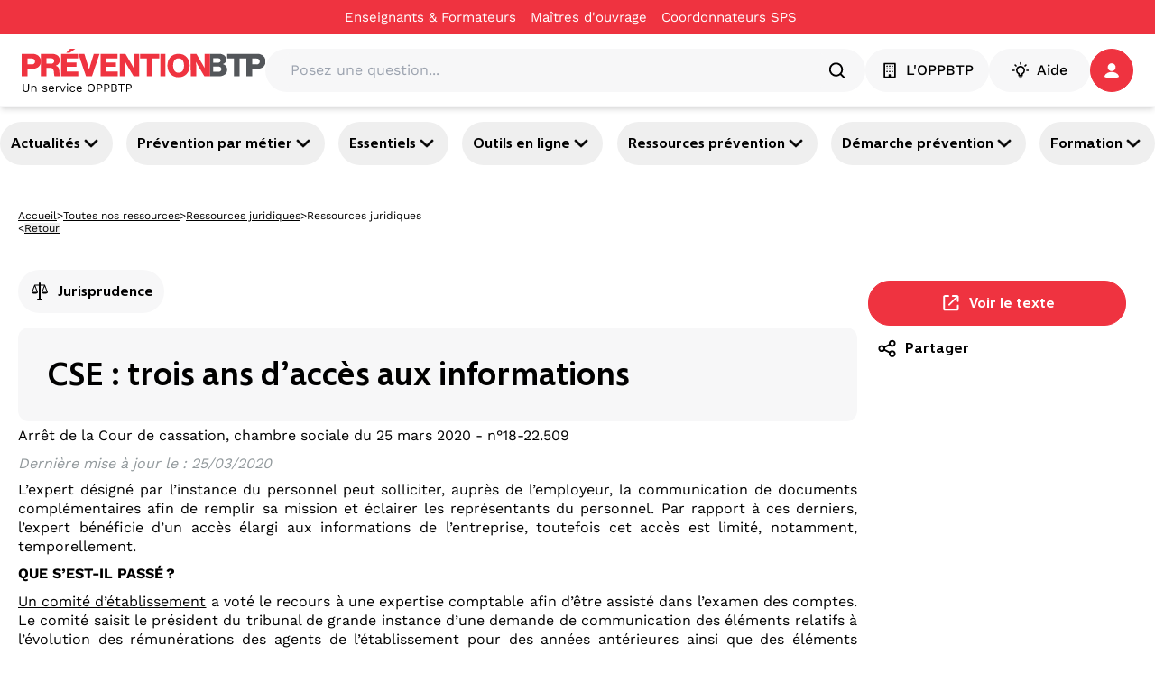

--- FILE ---
content_type: text/html; charset=utf-8
request_url: https://www.preventionbtp.fr/ressources/juridique/jurisprudence/cse-trois-ans-d-acces-aux-informations_r99GT82Dow93wBJAc24Cs5?referer=/chantiers/situations/je-travaille-dans-des-positions-inconfortables-plaquisterie-pose-de-cloison-platrerie-staff-faux-plafond-plancher-technique_4SMQTn8ZhehaAAsqfhLWRc
body_size: 58175
content:
<!DOCTYPE html><html lang="fr"><head><meta name="viewport" content="width=device-width, initial-scale=1"/><meta name="zd-site-verification" content="6wz056c3u4h6hmpakzza33"/><meta name="msvalidate.01" content="C668F7C3512BFA37732B0E002BF2875B"/><link rel="preconnect" href="https://static.zdassets.com"/><link rel="preconnect" href="https://ekr.zdassets.com"/><link rel="dns-prefetch" href="https://static.zdassets.com"/><link rel="dns-prefetch" href="https://ekr.zdassets.com"/><title>CSE : trois ans d’accès aux informations | Prévention BTP</title><meta name="description" content="Arrêt de la Cour de cassation, chambre sociale du 25 mars 2020 - n°18-22.509"/><meta property="og:title" content="CSE : trois ans d’accès aux informations"/><meta property="og:description" content="Arrêt de la Cour de cassation, chambre sociale du 25 mars 2020 - n°18-22.509"/><meta property="og:image" content=""/><meta property="og:type" content="article"/><meta property="og:site_name" content="Prévention BTP"/><meta property="twitter:card" content="Arrêt de la Cour de cassation, chambre sociale du 25 mars 2020 - n°18-22.509"/><meta property="twitter:site" content="@preventionbtp"/><meta property="twitter:creator" content="@preventionbtp"/><meta property="twitter:title" content="CSE : trois ans d’accès aux informations"/><meta property="twitter:image" content=""/><link rel="canonical" href="https://www.preventionbtp.fr/ressources/juridique/jurisprudence/cse-trois-ans-d-acces-aux-informations_r99GT82Dow93wBJAc24Cs5"/><link rel="stylesheet" href="/assets/root-CzUAVrSK.css"/><link rel="stylesheet" href="/assets/tous-les-metiers-dKiYrM6Z.css"/><link rel="stylesheet" href="/assets/tailwind-B6aE4an9.css"/><meta charSet="utf-8"/></head><body><!--$--><script type="application/ld+json">[{"@context":"https://schema.org","@type":"Article","headline":"CSE : trois ans d’accès aux informations","image":[null],"datePublished":"2020-03-25T00:00:00+01:00","dateModified":"","author":[{"@type":"Organization","name":"OPPBTP","url":"https://www.preventionbtp.fr"}]},{"@context":"https://schema.org","@type":"BreadcrumbList","itemListElement":[{"@type":"ListItem","position":1,"name":"Accueil","item":"https://www.preventionbtp.fr"},{"@type":"ListItem","position":2,"name":"Toutes nos ressources","item":"https://www.preventionbtp.fr/ressources"},{"@type":"ListItem","position":3,"name":"Juridique","item":"https://www.preventionbtp.fr/ressources/juridique"},{"@type":"ListItem","position":4,"name":"Jurisprudence","item":"https://www.preventionbtp.fr/ressources/juridique/jurisprudence"},{"@type":"ListItem","position":5,"name":"CSE : trois ans d’accès aux informations"}]}]</script><!--$--><nav aria-label="Liens d&#x27;évitement" class="absolute left-0 top-0 z-10"><ul class="m-0 list-none p-0"><li><a href="#mainContent" class="sr-only focus:not-sr-only focus:outline-none focus:ring-2">Aller au contenu principal</a></li><li><a href="#main-nav" class="sr-only focus:not-sr-only focus:outline-none focus:ring-2">Aller à la navigation</a></li><li><a href="#searchBar" class="sr-only focus:not-sr-only focus:outline-none focus:ring-2">Aller à la recherche</a></li><li><a href="#footer" class="sr-only focus:not-sr-only focus:outline-none focus:ring-2">Aller au pied de page</a></li></ul></nav><div class="relative z-50 bg-primary-red print:hidden" id="top-header"><div class="container"><div class="flex items-center justify-center"><nav class="flex items-center gap-6"><div class="group flex flex-row items-center gap-1"><a class="py-2 text-[15px] text-white hover:underline" title="Enseignants &amp; Formateurs - CSE : trois ans d’accès aux informations" href="/formation-initiale" data-discover="true">Enseignants & Formateurs</a><div class="h-1 w-4"></div></div><div class="group flex flex-row items-center gap-1"><a href="https://moa-batissez-en-prevention.fr/" class="py-2 text-[15px] text-white hover:underline" target="_blank" rel="noreferrer" title="Maîtres d&#x27;ouvrage - CSE : trois ans d’accès aux informations" aria-label="Ce lien s&#x27;ouvrira dans un nouvel onglet">Maîtres d&#x27;ouvrage</a><svg xmlns="http://www.w3.org/2000/svg" fill="currentColor" viewBox="0 0 24 24" color="transparent" class="text-red size-4 group-hover:text-white" aria-hidden="true" focusable="false"><path d="M5 3c-1.093 0-2 .907-2 2v14c0 1.093.907 2 2 2h14c1.093 0 2-.907 2-2v-7h-2v7H5V5h7V3zm9 0v2h3.586l-9.293 9.293 1.414 1.414L19 6.414V10h2V3z"></path></svg></div><div class="group flex flex-row items-center gap-1"><a href="https://csps.preventionbtp.fr/" class="py-2 text-[15px] text-white hover:underline" target="_blank" rel="noreferrer" title="Coordonnateurs SPS - CSE : trois ans d’accès aux informations" aria-label="Ce lien s&#x27;ouvrira dans un nouvel onglet">Coordonnateurs SPS</a><svg xmlns="http://www.w3.org/2000/svg" fill="currentColor" viewBox="0 0 24 24" color="transparent" class="text-red size-4 group-hover:text-white" aria-hidden="true" focusable="false"><path d="M5 3c-1.093 0-2 .907-2 2v14c0 1.093.907 2 2 2h14c1.093 0 2-.907 2-2v-7h-2v7H5V5h7V3zm9 0v2h3.586l-9.293 9.293 1.414 1.414L19 6.414V10h2V3z"></path></svg></div></nav></div></div></div><header id="main-header" class="sticky top-0 z-[100] border-b border-gray-3 bg-white px-6 py-4 shadow-md print:hidden"><div class="container flex items-center gap-6"><a href="/" data-discover="true"><img src="//media.preventionbtp.fr/fhxono17h6jf/rgX32aiq8roIliWFhEQeG/00d0586568128808a6bb7493df242817/PREVENTIONBTP.svg" alt="Logo PréventionBTP" class="h-[48px] cursor-pointer"/></a><div class="relative grow"><div class="relative flex w-full flex-row items-center gap-2 rounded-3xl bg-gray-3 p-1 px-5"><label for="searchBar" class="sr-only">Posez une question...</label><input id="searchBar" type="text" class="h-fit w-full rounded-xl bg-gray-3 p-2" placeholder="Posez une question..." value=""/><svg xmlns="http://www.w3.org/2000/svg" fill="none" viewBox="0 0 48 48" class="size-6" aria-hidden="true" focusable="false"><path fill="currentColor" fill-rule="evenodd" d="M10 22c0-6.618 5.382-12 12-12s12 5.382 12 12-5.382 12-12 12-12-5.382-12-12m31.414 16.586-6.79-6.792C36.73 29.084 38 25.692 38 22c0-8.822-7.178-16-16-16S6 13.178 6 22s7.178 16 16 16c3.692 0 7.086-1.268 9.794-3.376l6.792 6.79c.39.39.902.586 1.414.586s1.024-.196 1.414-.586a2 2 0 0 0 0-2.828" clip-rule="evenodd"></path></svg></div></div><nav class="z-50 flex shrink-0 items-center gap-5"><button type="button" class="text-white flex items-center justify-center px-4 action-3 transition-all duration-300 ease-in-out paragraph-3-medium h-[48px] rounded-full" title="L&#x27;OPPBTP - CSE : trois ans d’accès aux informations" style="background-color:#F7F7F8;border-color:#F7F7F8;border-width:1px;color:#000000"><svg xmlns="http://www.w3.org/2000/svg" fill="none" viewBox="0 0 24 24" class="mr-2 size-5" aria-hidden="true" focusable="false"><g fill="currentColor" fill-rule="evenodd" clip-rule="evenodd"><path d="M18 20h-4.5v-2a1 1 0 0 0-1-1h-1a1 1 0 0 0-1 1v2H6V4h12zm1-18H5a1 1 0 0 0-1 1v18a1 1 0 0 0 1 1h14a1 1 0 0 0 1-1V3a1 1 0 0 0-1-1"></path><path d="M9.5 6.5a1 1 0 1 1-2 0 1 1 0 0 1 2 0m3.5 0a1 1 0 1 1-2 0 1 1 0 0 1 2 0m3.5 0a1 1 0 1 1-2 0 1 1 0 0 1 2 0m-7 3.5a1 1 0 1 1-2 0 1 1 0 0 1 2 0m3.5 0a1 1 0 1 1-2 0 1 1 0 0 1 2 0m3.5 0a1 1 0 1 1-2 0 1 1 0 0 1 2 0m-7 3.5a1 1 0 1 1-1.998.002A1 1 0 0 1 9.5 13.5m3.5 0a1 1 0 1 1-1.998.002A1 1 0 0 1 13 13.5m3.5 0a1 1 0 1 1-1.998.002A1 1 0 0 1 16.5 13.5"></path></g></svg>L&#x27;OPPBTP</button><button type="button" class="text-white flex items-center justify-center action-3 transition-all duration-300 ease-in-out m-auto size-full w-fit p-2 px-6 text-base font-medium paragraph-3-medium h-[48px] rounded-full" style="background-color:#F7F7F8;border-color:#F7F7F8;border-width:1px;color:#000000"><svg xmlns="http://www.w3.org/2000/svg" fill="none" viewBox="0 0 24 24" class="mr-2 size-5" aria-hidden="true" focusable="false"><path fill="currentColor" fill-rule="evenodd" d="M12 4.5a1 1 0 0 1-1-1V2a1 1 0 1 1 2 0v1.5a1 1 0 0 1-1 1m5.304 2.196a.997.997 0 0 0 1.414 0l1.06-1.06a1 1 0 0 0-1.413-1.415l-1.061 1.061a1 1 0 0 0 0 1.414M13 18v-1.422a1 1 0 0 1 .599-.916A4 4 0 0 0 16 12c0-2.206-1.794-4-4-4s-4 1.794-4 4a4 4 0 0 0 2.401 3.662 1 1 0 0 1 .599.916V18zm1 2h-4a1 1 0 0 1-1-1v-1.809A6 6 0 0 1 6 12c0-3.309 2.691-6 6-6s6 2.691 6 6a6 6 0 0 1-3 5.191V19a1 1 0 0 1-1 1m-1.9 3h-.2a1.9 1.9 0 0 1-1.9-1.9.1.1 0 0 1 .1-.1h3.8a.1.1 0 0 1 .1.1 1.9 1.9 0 0 1-1.9 1.9M5.282 6.696a.997.997 0 0 0 1.414 0 1 1 0 0 0 0-1.414l-1.06-1.06A1 1 0 0 0 4.22 5.634zM22 13h-1.5a1 1 0 1 1 0-2H22a1 1 0 1 1 0 2M2 13h1.5a1 1 0 1 0 0-2H2a1 1 0 1 0 0 2" clip-rule="evenodd"></path></svg>Aide</button><div role="button" tabindex="0" aria-label="Se connecter / s&#x27;inscrire" class="relative z-50 h-fit"><a href="api/connect?redirectTo=%2Fressources%2Fjuridique%2Fjurisprudence%2Fcse-trois-ans-d-acces-aux-informations_r99GT82Dow93wBJAc24Cs5"><button type="button" class="text-white flex items-center justify-center action-3 transition-all duration-300 ease-in-out relative size-[48px] rounded-full p-2.5" style="background-color:#EF3340;border-color:#EF3340;border-width:1px;color:#ffffff"><svg xmlns="http://www.w3.org/2000/svg" fill="none" viewBox="0 0 16 16" class="size-4" aria-hidden="true" focusable="false"><path fill="currentColor" fill-rule="evenodd" d="M14.09 15.917c1.21 0 2.093-.877 1.751-1.75-1.002-2.549-4.134-4.407-7.843-4.407s-6.84 1.858-7.842 4.406c-.342.874.542 1.751 1.752 1.751zM12.398 4.481a4.399 4.399 0 1 1-8.798 0 4.399 4.399 0 0 1 8.798 0" clip-rule="evenodd"></path></svg></button></a></div></nav></div></header><div id="main-nav" class="relative z-40 print:hidden shadow-y-2"><nav class="container flex justify-between gap-2 py-4 pixel-ratio-1.5:py-3"><button class="heading-4 group flex items-center gap-2 rounded-full p-3 hover:cursor-pointer hover:bg-primary-purple hover:text-white pixel-ratio-1.5:p-1 pixel-ratio-1.5:px-3" aria-expanded="false" aria-controls="section-3yJhtQGh26qb3OYmIjVvuD">Actualités<svg xmlns="http://www.w3.org/2000/svg" fill="currentColor" stroke="currentColor" viewBox="0 0 24 24" class="size-6 text-black group-hover:text-white" aria-hidden="true" focusable="false"><path fill-rule="evenodd" d="M12 16a1 1 0 0 1-.707-.293l-6-6a.999.999 0 1 1 1.414-1.414L12 13.586l5.293-5.293a.999.999 0 1 1 1.414 1.414l-6 6A1 1 0 0 1 12 16" clip-rule="evenodd"></path></svg></button><button class="heading-4 group flex items-center gap-2 rounded-full p-3 hover:cursor-pointer hover:bg-primary-purple hover:text-white pixel-ratio-1.5:p-1 pixel-ratio-1.5:px-3" aria-expanded="false" aria-controls="section-tIGqzcHvzz6Dls42wyyAG">Prévention par métier<svg xmlns="http://www.w3.org/2000/svg" fill="currentColor" stroke="currentColor" viewBox="0 0 24 24" class="size-6 text-black group-hover:text-white" aria-hidden="true" focusable="false"><path fill-rule="evenodd" d="M12 16a1 1 0 0 1-.707-.293l-6-6a.999.999 0 1 1 1.414-1.414L12 13.586l5.293-5.293a.999.999 0 1 1 1.414 1.414l-6 6A1 1 0 0 1 12 16" clip-rule="evenodd"></path></svg></button><button class="heading-4 group flex items-center gap-2 rounded-full p-3 hover:cursor-pointer hover:bg-primary-purple hover:text-white pixel-ratio-1.5:p-1 pixel-ratio-1.5:px-3" aria-expanded="false" aria-controls="section-4LtbzEHHUGtZjUk73QhYaE">Essentiels<svg xmlns="http://www.w3.org/2000/svg" fill="currentColor" stroke="currentColor" viewBox="0 0 24 24" class="size-6 text-black group-hover:text-white" aria-hidden="true" focusable="false"><path fill-rule="evenodd" d="M12 16a1 1 0 0 1-.707-.293l-6-6a.999.999 0 1 1 1.414-1.414L12 13.586l5.293-5.293a.999.999 0 1 1 1.414 1.414l-6 6A1 1 0 0 1 12 16" clip-rule="evenodd"></path></svg></button><button class="heading-4 group flex items-center gap-2 rounded-full p-3 hover:cursor-pointer hover:bg-primary-purple hover:text-white pixel-ratio-1.5:p-1 pixel-ratio-1.5:px-3" aria-expanded="false" aria-controls="section-6vS99byoCcnYBOrtRWyI3p">Outils en ligne<svg xmlns="http://www.w3.org/2000/svg" fill="currentColor" stroke="currentColor" viewBox="0 0 24 24" class="size-6 text-black group-hover:text-white" aria-hidden="true" focusable="false"><path fill-rule="evenodd" d="M12 16a1 1 0 0 1-.707-.293l-6-6a.999.999 0 1 1 1.414-1.414L12 13.586l5.293-5.293a.999.999 0 1 1 1.414 1.414l-6 6A1 1 0 0 1 12 16" clip-rule="evenodd"></path></svg></button><button class="heading-4 group flex items-center gap-2 rounded-full p-3 hover:cursor-pointer hover:bg-primary-purple hover:text-white pixel-ratio-1.5:p-1 pixel-ratio-1.5:px-3" aria-expanded="false" aria-controls="section-3Qvj06jcu94CC8KsXY7d8w">Ressources prévention<svg xmlns="http://www.w3.org/2000/svg" fill="currentColor" stroke="currentColor" viewBox="0 0 24 24" class="size-6 text-black group-hover:text-white" aria-hidden="true" focusable="false"><path fill-rule="evenodd" d="M12 16a1 1 0 0 1-.707-.293l-6-6a.999.999 0 1 1 1.414-1.414L12 13.586l5.293-5.293a.999.999 0 1 1 1.414 1.414l-6 6A1 1 0 0 1 12 16" clip-rule="evenodd"></path></svg></button><button class="heading-4 group flex items-center gap-2 rounded-full p-3 hover:cursor-pointer hover:bg-primary-purple hover:text-white pixel-ratio-1.5:p-1 pixel-ratio-1.5:px-3" aria-expanded="false" aria-controls="section-3XTWKVA1SIpbIP7HcR1uTn">Démarche prévention<svg xmlns="http://www.w3.org/2000/svg" fill="currentColor" stroke="currentColor" viewBox="0 0 24 24" class="size-6 text-black group-hover:text-white" aria-hidden="true" focusable="false"><path fill-rule="evenodd" d="M12 16a1 1 0 0 1-.707-.293l-6-6a.999.999 0 1 1 1.414-1.414L12 13.586l5.293-5.293a.999.999 0 1 1 1.414 1.414l-6 6A1 1 0 0 1 12 16" clip-rule="evenodd"></path></svg></button><button class="heading-4 group flex items-center gap-2 rounded-full p-3 hover:cursor-pointer hover:bg-primary-purple hover:text-white pixel-ratio-1.5:p-1 pixel-ratio-1.5:px-3" aria-expanded="false" aria-controls="section-5VzWss6LHzdoyoty2JTBub">Formation<svg xmlns="http://www.w3.org/2000/svg" fill="currentColor" stroke="currentColor" viewBox="0 0 24 24" class="size-6 text-black group-hover:text-white" aria-hidden="true" focusable="false"><path fill-rule="evenodd" d="M12 16a1 1 0 0 1-.707-.293l-6-6a.999.999 0 1 1 1.414-1.414L12 13.586l5.293-5.293a.999.999 0 1 1 1.414 1.414l-6 6A1 1 0 0 1 12 16" clip-rule="evenodd"></path></svg></button></nav></div><div class="relative z-40"></div><div role="button" tabindex="0" class=""></div><!--/$--><main id="mainContent"><!--$--><div class="container mt-3 hidden flex-col gap-3 p-5 md:flex"><div class="flex items-center gap-2"><a class="text-nowrap text-xs/3 underline" title="Accueil - CSE : trois ans d’accès aux informations" href="/" data-discover="true">Accueil</a><span class="text-xs">&gt;</span><a class="text-nowrap text-xs/3 underline" title="Toutes nos ressources - CSE : trois ans d’accès aux informations" href="/ressources" data-discover="true">Toutes nos ressources</a><span class="text-xs">&gt;</span><a class="text-nowrap text-xs/3 underline" title="Ressources juridiques - CSE : trois ans d’accès aux informations" href="/ressources?catalog.name=Juridique" data-discover="true">Ressources juridiques</a><span class="text-xs">&gt;</span><span class="line-clamp-1 text-xs">Ressources juridiques</span></div><div class="flex gap-2"><span class="text-xs/3">&lt;</span><button class="text-xs/3 underline">Retour</button></div></div><!--/$--><!--$--><div class="container flex flex-col gap-6 p-5 md:gap-12"><!--$--><div class="relative flex flex-col gap-6 md:flex-row md:px-0 justify-between w-full h-fit" style="background-color:transparent"><div class="flex flex-col gap-4 top-8 w-full md:w-3/4"><div class="flex flex-col items-stretch gap-6 h-full"><!--$--><div class="flexflex-col rounded-lg min-w-[930px]"><div class="flex flex-row gap-2"><div class="mb-4 flex items-center self-start rounded-full bg-gray-3 p-3 heading-4"><svg xmlns="http://www.w3.org/2000/svg" fill="none" viewBox="0 0 24 24" class="size-6 mr-2" aria-hidden="true" focusable="false"><path fill="currentColor" fill-rule="evenodd" d="m17.5 6.424 2.278 6.076h-4.556zM8.778 12.5H4.222L6.5 6.424zm12.214.534c.001-.012.008-.021.008-.034a.5.5 0 0 0-.032-.176l-3-8-.004-.004a.5.5 0 0 0-.464-.32H13V3a1 1 0 1 0-2 0v1.5H6.5a.5.5 0 0 0-.464.32l-.004.004-3 8A.5.5 0 0 0 3 13c0 .013.007.022.008.034.002.031.012.058.018.087.141 1.01 1.923 1.379 3.474 1.379s3.333-.369 3.474-1.379c.006-.029.016-.056.018-.087.001-.012.008-.021.008-.034a.5.5 0 0 0-.032-.176L7.221 5.5H11V20h-1a1 1 0 0 0-1 1H8a.5.5 0 0 0 0 1h8a.5.5 0 1 0 0-1h-1a1 1 0 0 0-1-1h-1V5.5h3.779l-2.747 7.324A.5.5 0 0 0 14 13c0 .013.007.022.008.034.002.031.012.058.018.087.141 1.01 1.923 1.379 3.474 1.379s3.333-.369 3.474-1.379c.006-.029.016-.056.018-.087" clip-rule="evenodd"></path></svg><span class="">Jurisprudence</span></div></div><div class="flex flex-col justify-between gap-3 md:flex-row print:mb-4 print:flex print:w-full print:flex-row print:items-center"><div class="flex w-full flex-col justify-between print:w-3/4"><div class="flex flex-col"><div class="flex w-full flex-col justify-between"><div class="flex flex-col gap-3"><div class="flex h-fit w-full flex-col gap-3 rounded-xl bg-gray-3 p-8"><h1 class="font-morandi text-4xl font-bold">CSE : trois ans d’accès aux informations</h1></div><div class="text-left"></div><div class="font-medium"><p class='new-paragraph-3-regular'>Arrêt de la Cour de cassation, chambre sociale du 25 mars 2020 - n°18-22.509</p></div><div class="italic text-gray-1"><p>Dernière mise à jour le<!-- --> :<!-- --> <!-- -->25/03/2020</p></div></div></div></div></div></div></div><div class="relative h-full"><div class=""></div><div class="flex w-full flex-col z-10 gap-8" id="UJ0Gv1TTzl00xlDJ9MNY0"><div></div><!--$--><div class="flex flex-col"><div class=""><p style='text-align:justify;'>L’expert désigné par l’instance du personnel peut solliciter, auprès de l’employeur, la communication de documents complémentaires afin de remplir sa mission et éclairer les représentants du personnel. Par rapport à ces derniers, l’expert bénéficie d’un accès élargi aux informations de l’entreprise, toutefois cet accès est limité, notamment, temporellement.</p><p class='new-paragraph-3-regular'><strong>QUE S’EST-IL PASSÉ</strong>&thinsp;<strong>?</strong></p><p style='text-align:justify;'><a name='paddixLink' class='underline' href='https://www.legifrance.gouv.fr/affichJuriJudi.do?oldAction=rechJuriJudi&amp;idTexte=JURITEXT000041845578&amp;fastReqId=332472682&amp;fastPos=1'>Un comité d’établissement</a> a voté le recours à une expertise comptable afin d’être assisté dans l’examen des comptes. Le comité saisit le président du tribunal de grande instance d’une demande de communication des éléments relatifs à l’évolution des rémunérations des agents de l’établissement pour des années antérieures ainsi que des éléments portant sur des commandes passées par la société. La cour d’appel a débouté le comité d’établissement de sa demande de communication de documents complémentaires, à ce titre, il forme un pourvoi devant la Cour de cassation.</p><p class='new-paragraph-3-regular'><strong>POURQUOI CETTE DÉCISION</strong>&thinsp;<strong>?</strong></p><p style='text-align:justify;'>La Cour de cassation rejette le pourvoi et confirme la décision rendue par la cour d’appel. Elle indique que les documents à communiquer au comité d’entreprise ne peuvent aller au-delà de trois ans, y compris sur demande de l’expert. En outre, elle précise le contenu des informations à transmettre au représentant, via la BDES (base de données économiques et sociales), lors de sa consultation sur la situation économique et financière de l'entreprise.</p><p class='new-paragraph-3-regular'><strong>COMMENTAIRE</strong></p><p style='text-align:justify;'>L’obligation de communication de l’employeur consiste à mettre à la disposition de l’instance du personnel, et plus particulièrement à l’expert qu’elle a désigné, les documents nécessaires dans le cadre de la consultation annuelle. Toutefois, cela concerne uniquement les documents relatifs à l’année qui fait l’objet du contrôle ainsi que les deux années précédentes, même si l'expert demande la communication de documents plus ancien.</p><p style='text-align:justify;'><i>N.B. : Cette décision est transposable au comité social et économique – CSE.</i></p></div></div><!--/$--></div></div><!--/$--></div></div><div class="flex flex-col gap-4 top-8 w-full md:w-1/4"><div class="flex flex-col items-stretch gap-6 h-full"><!--$--><div class="flex flex-col gap-3 print:hidden"><div class="flex flex-col gap-2 p-3 rounded-xl"><a class="text-white flex items-center justify-center px-4 py-3 action-1 rounded-3xl transition-all duration-300 ease-in-out w-full text-center text-base font-extralight leading-none" title="Voir le texte - CSE : trois ans d’accès aux informations" style="background-color:#EF3340;border-color:#EF3340;border-width:1px;color:#ffffff" href="https://www.legifrance.gouv.fr/affichJuriJudi.do?oldAction=rechJuriJudi&amp;idTexte=JURITEXT000041845578&amp;fastReqId=332472682&amp;fastPos=1"><svg xmlns="http://www.w3.org/2000/svg" fill="none" viewBox="0 0 25 25" class="mr-2 size-6" aria-hidden="true" focusable="false"><path fill="currentColor" fill-rule="evenodd" d="M20.375 14.219a1 1 0 0 0-1 1v4h-14v-14h4a1 1 0 1 0 0-2h-4c-1.103 0-2 .897-2 2v14c0 1.102.897 2 2 2h14c1.103 0 2-.898 2-2v-4a1 1 0 0 0-1-1" clip-rule="evenodd"></path><path fill="currentColor" fill-rule="evenodd" d="M19.375 3.219h-5a1 1 0 1 0 0 2h3.586l-8.293 8.293a.999.999 0 1 0 1.414 1.413l8.293-8.292v3.586a1 1 0 1 0 2 0v-5c0-1.103-.897-2-2-2" clip-rule="evenodd"></path></svg>Voir le texte</a><div class="flex flex-row justify-between overflow-hidden px-2 pb-2"><button type="button" class="text-white flex items-center justify-start py-3 action-1 rounded-3xl transition-all duration-300 ease-in-out w-full text-center text-base font-extralight leading-none" style="background-color:transparent;border-color:white;border-width:1px;color:#000000"><svg xmlns="http://www.w3.org/2000/svg" fill="none" viewBox="0 0 24 25" class="mr-2 size-6" aria-hidden="true" focusable="false"><path fill="currentColor" fill-rule="evenodd" d="M18 20.862c-1.103 0-2-.897-2-2s.897-2 2-2 2 .897 2 2-.897 2-2 2m-12-6c-1.103 0-2-.897-2-2s.897-2 2-2 2 .897 2 2-.897 2-2 2m12-10c1.103 0 2 .897 2 2s-.897 2-2 2-2-.897-2-2 .897-2 2-2m0 10c-1.2 0-2.267.542-3 1.382l-5.091-2.546q.089-.406.091-.836-.002-.43-.091-.836L15 9.48c.733.84 1.8 1.382 3 1.382 2.206 0 4-1.794 4-4s-1.794-4-4-4-4 1.794-4 4q.002.43.091.836L9 10.244a3.97 3.97 0 0 0-3-1.382c-2.206 0-4 1.794-4 4s1.794 4 4 4c1.2 0 2.267-.542 3-1.382l5.091 2.546q-.089.405-.091.836c0 2.206 1.794 4 4 4s4-1.794 4-4-1.794-4-4-4" clip-rule="evenodd"></path></svg>Partager</button><div class="flex items-center gap-3 rounded-xl p-3 shadow-lg transition-all duration-300 ease-in-out translate-x-full opacity-0"><svg xmlns="http://www.w3.org/2000/svg" fill="none" viewBox="0 0 24 24" class="size-6 cursor-pointer text-[#3C5A9A]" aria-hidden="true" focusable="false"><path fill="currentColor" fill-rule="evenodd" d="M13.742 22v-9.123h3.062l.459-3.555h-3.521v-2.27c0-1.03.286-1.731 1.762-1.731l1.883-.001V2.14A25 25 0 0 0 14.643 2c-2.714 0-4.572 1.657-4.572 4.7v2.622H7v3.555h3.071V22z" clip-rule="evenodd"></path></svg><div class="h-full w-px bg-gray-2"></div><svg xmlns="http://www.w3.org/2000/svg" fill="none" viewBox="0 0 16 16" class="size-6 cursor-pointer text-[#0077B5]" aria-hidden="true" focusable="false"><path fill="currentColor" fill-rule="evenodd" d="M5.464 15.112h3.39V9.418q0-.533.12-.825.215-.518.65-.877.435-.36 1.091-.359 1.71.001 1.71 2.305v5.45h3.389V9.265q0-2.259-1.07-3.426-1.067-1.168-2.823-1.168-1.968 0-3.068 1.694v.031h-.015l.015-.03V4.914H5.464q.03.489.03 3.038t-.03 7.159m-5.266 0h3.39V4.915H.197zM0 1.755Q0 .992.535.495 1.068 0 1.923 0q.84 0 1.358.489.535.503.535 1.312 0 .733-.519 1.221-.534.504-1.405.504h-.014q-.84 0-1.36-.504Q0 2.52 0 1.755" clip-rule="evenodd"></path></svg><div class="h-full w-px bg-gray-2"></div><svg xmlns="http://www.w3.org/2000/svg" xml:space="preserve" fill="currentColor" viewBox="0 0 308 308" class="size-6 cursor-pointer text-[#31b746]" aria-hidden="true" focusable="false"><path d="M227.904 176.981c-.6-.288-23.054-11.345-27.044-12.781-1.629-.585-3.374-1.156-5.23-1.156-3.032 0-5.579 1.511-7.563 4.479-2.243 3.334-9.033 11.271-11.131 13.642-.274.313-.648.687-.872.687-.201 0-3.676-1.431-4.728-1.888-24.087-10.463-42.37-35.624-44.877-39.867-.358-.61-.373-.887-.376-.887.088-.323.898-1.135 1.316-1.554 1.223-1.21 2.548-2.805 3.83-4.348a141 141 0 0 1 1.812-2.153c1.86-2.164 2.688-3.844 3.648-5.79l.503-1.011c2.344-4.657.342-8.587-.305-9.856-.531-1.062-10.012-23.944-11.02-26.348-2.424-5.801-5.627-8.502-10.078-8.502-.413 0 0 0-1.732.073-2.109.089-13.594 1.601-18.672 4.802C90 87.918 80.89 98.74 80.89 117.772c0 17.129 10.87 33.302 15.537 39.453.116.155.329.47.638.922 17.873 26.102 40.154 45.446 62.741 54.469 21.745 8.686 32.042 9.69 37.896 9.69h.001c2.46 0 4.429-.193 6.166-.364l1.102-.105c7.512-.666 24.02-9.22 27.775-19.655 2.958-8.219 3.738-17.199 1.77-20.458-1.348-2.216-3.671-3.331-6.612-4.743"></path><path d="M156.734 0C73.318 0 5.454 67.354 5.454 150.143c0 26.777 7.166 52.988 20.741 75.928L.212 302.716a3.998 3.998 0 0 0 4.999 5.096l79.92-25.396c21.87 11.685 46.588 17.853 71.604 17.853C240.143 300.27 308 232.923 308 150.143 308 67.354 240.143 0 156.734 0m0 268.994c-23.539 0-46.338-6.797-65.936-19.657a4 4 0 0 0-3.406-.467l-40.035 12.726 12.924-38.129a4 4 0 0 0-.561-3.647c-14.924-20.392-22.813-44.485-22.813-69.677 0-65.543 53.754-118.867 119.826-118.867 66.064 0 119.812 53.324 119.812 118.867.001 65.535-53.746 118.851-119.811 118.851"></path></svg></div></div></div></div><div class="relative h-full hidden"><div class=""></div><div class="flex w-full flex-col z-10 gap-8" id="W3t7mKHvCBfE0lNOxYUFL"><div><h2 class="relative py-3">Voir aussi :</h2></div><!--$--><!--/$--></div></div><!--/$--></div></div></div><!--/$--></div><!--/$--></main><!--$--><footer id="footer" class="mt-12 bg-gray-3 print:hidden"><div class="container p-5"><div class="flex flex-col justify-between gap-32 md:flex-row"><div class="flex flex-1 gap-5 flex-col"><div class="flex flex-col gap-3"><span class="text-xs">Un service </span><a href="https://www.oppbtp.com/"><img loading="lazy" src="//media.preventionbtp.fr/fhxono17h6jf/4sJ5Fx9nuhDLG2fgEoIOZu/7316f1b12c22b2c6bb6073fc5c9abe74/logo-oppbtp--footer.6c651904.png" alt="Logo OPPBTP"/></a><div class="gap-x-3"><ul class="flex list-none flex-wrap gap-x-3"><li><a href="https://www.oppbtp.com/qui-sommes-nous/" class="paragraph-3-semibold hover:underline" target="_blank" rel="noreferrer" title="Qui sommes-nous ? - CSE : trois ans d’accès aux informations" aria-label="Ce lien s&#x27;ouvrira dans un nouvel onglet">Qui sommes-nous ?</a></li><li><a class="paragraph-3-semibold hover:underline" title="Informations légales - CSE : trois ans d’accès aux informations" href="/mentions-legales" data-discover="true">Informations légales</a></li><li><a class="paragraph-3-semibold hover:underline" title="Conditions générales d&#x27;utilisation - CSE : trois ans d’accès aux informations" href="/conditions-generales-d-utilisation" data-discover="true">Conditions générales d'utilisation</a></li><li><a class="paragraph-3-semibold hover:underline" title="Contact - CSE : trois ans d’accès aux informations" href="https://www.oppbtp.com/contact/">Contact</a></li><li><a class="paragraph-3-semibold hover:underline" title="Toutes nos ressources - CSE : trois ans d’accès aux informations" href="/ressources" data-discover="true">Toutes nos ressources</a></li><li><a class="paragraph-3-semibold hover:underline" title="Plan du site - CSE : trois ans d’accès aux informations" href="/plan-du-site" data-discover="true">Plan du site</a></li><li><button type="button" class="paragraph-3-semibold hover:underline">Gestion des cookies</button></li></ul></div><hr role="presentation" class="border border-gray-2"/><ul class="flex list-none flex-wrap gap-x-3"><li><a class="paragraph-3-semibold flex items-center gap-2 hover:underline" href="https://www.facebook.com/solutionsBTP"><img loading="lazy" class="size-[18px]" src="//media.preventionbtp.fr/fhxono17h6jf/5GPPQZLpXhNGkYVZZIEo2K/7eb7662cd83ddc292bd1d2b812ea6805/Facebook.png" alt="Facebook"/>Facebook</a></li><li><a class="paragraph-3-semibold flex items-center gap-2 hover:underline" href="https://fr.linkedin.com/company/oppbtp"><img loading="lazy" class="size-[18px]" src="//media.preventionbtp.fr/fhxono17h6jf/3VunptrMaXfPZfirAiHPMn/8dba97f3eb3fbbfd4e7179a2b254407d/Linkedin.png" alt="LinkedIn"/>LinkedIn</a></li><li><a class="paragraph-3-semibold flex items-center gap-2 hover:underline" href="https://www.tiktok.com/@oppbtp"><img loading="lazy" class="size-[18px]" src="//media.preventionbtp.fr/fhxono17h6jf/6grII9tWCZy7C3CnTzsdGi/94b723feeebfe6af0c1ba3f82132dc3f/tiktok-icon-opti.png" alt="TikTok"/>TikTok</a></li><li><a class="paragraph-3-semibold flex items-center gap-2 hover:underline" href="https://www.youtube.com/user/PreventionBTP"><img loading="lazy" class="size-[18px]" src="//media.preventionbtp.fr/fhxono17h6jf/2KvHbpb9l0tMbBOKh818Cu/d664c63b3e78402f3a29f1ff6e488515/Youtube.png" alt="YouTube"/>YouTube</a></li></ul></div><hr role="presentation" class="border border-gray-2"/><div class="flex flex-col gap-3"><p class="heading-5-mobile">Newsletter PréventionBTP</p><p class="text-xs">Tous les vendredis, notre lettre hebdomadaire vous propose un condensé d’actualités sur la prévention et dans le secteur du BTP.</p><a class="text-white flex items-center justify-center px-4 action-3 rounded-[18px] h-9 transition-all duration-300 ease-in-out self-start" title="En savoir plus - CSE : trois ans d’accès aux informations" style="background-color:#EF3340;border-color:#EF3340;border-width:1px;color:#ffffff" href="/newsletter" data-discover="true">En savoir plus</a></div><div class="flex flex-col gap-3"><p class="heading-5-mobile">Annoncer sur PréventionBTP</p><p class="text-xs">Insérez vos espaces publicitaires sur le site, le magazine, et/ou la newsletter PréventionBTP</p><button type="button" class="text-white flex items-center justify-center px-4 action-3 rounded-[18px] h-9 transition-all duration-300 ease-in-out self-start" title="Voir le Kit Média - CSE : trois ans d’accès aux informations" style="background-color:#EF3340;border-color:#EF3340;border-width:1px;color:#ffffff">Voir le Kit Média</button></div><div class="flex flex-col gap-3"><p class="heading-5-mobile">Nos labels qualité</p><a class="self-start w-32" href="https://assets.ctfassets.net/fhxono17h6jf/20yhzkxQFACkGErw9f8lYR/324d1a00e4cdc13cdece2d037d8f892f/OPPBTP-Certificat-Cofrac.pdf"><img loading="lazy" src="//media.preventionbtp.fr/fhxono17h6jf/7C70h6l3qz37hK7IvHah8O/c36c67ba8a86b8b3314c61b8c447501b/ISO-9001-opti.png" alt="Un logo rouge et blanc indiquant la certification ISO 9001, avec un texte en majuscules “ORGANISME CERTIFIÉ” en dessous. Un symbole de coche verte apparaît dans le coin inférieur droit, signifiant que l’organisme est certifié conforme à la norme ISO 9001." class="w-32 rounded-xl object-cover"/></a></div></div><div class="flex w-full flex-1 flex-col gap-5"><div class="flex flex-col gap-2"><a class="paragraph-1-semibold hover:underline" title="La prévention par métier - CSE : trois ans d’accès aux informations" href="/tous-les-metiers" data-discover="true">La prévention par métier</a><p class="text-xs">Explorez des solutions pratiques et réalistes pour améliorer la vie sur vos chantiers.</p><ul class=" list-none "><li class="relative pl-4"><span class="absolute left-0 top-1/2 size-1.5 -translate-y-1/2 rounded-full bg-primary-red"></span><a class="paragraph-3-semibold hover:underline" title="Tous les métiers - CSE : trois ans d’accès aux informations" href="/tous-les-metiers" data-discover="true">Tous les métiers</a></li></ul></div><hr role="presentation" class="border border-gray-2"/><div class="flex flex-col gap-2"><a class="paragraph-1-semibold hover:underline" title="Essentiels - CSE : trois ans d’accès aux informations" href="/essentiels" data-discover="true">Essentiels</a><p class="text-xs">Construisez, avec toute l’entreprise, des mécanismes et systèmes de prévention adaptés et personnalisés.</p><ul class=" list-none "><li class="relative pl-4"><span class="absolute left-0 top-1/2 size-1.5 -translate-y-1/2 rounded-full bg-primary-red"></span><a class="paragraph-3-semibold hover:underline" title="Engagez votre démarche prévention  - CSE : trois ans d’accès aux informations" href="/essentiels" data-discover="true">Engagez votre démarche prévention </a></li><li class="relative pl-4"><span class="absolute left-0 top-1/2 size-1.5 -translate-y-1/2 rounded-full bg-primary-red"></span><a class="paragraph-3-semibold hover:underline" title="Droit de la prévention - CSE : trois ans d’accès aux informations" href="/droit-de-la-prevention" data-discover="true">Droit de la prévention</a></li></ul></div><hr role="presentation" class="border border-gray-2"/><div class="flex flex-col gap-2"><a class="paragraph-1-semibold hover:underline" title="Outils en ligne - CSE : trois ans d’accès aux informations" href="/outils-en-ligne" data-discover="true">Outils en ligne</a><p class="text-xs">Simplifiez-vous la vie avec des outils faciles et pratiques, qui vous aideront à mettre en place la prévention dans votre entreprise.</p><ul class=" list-none "><li class="relative pl-4"><span class="absolute left-0 top-1/2 size-1.5 -translate-y-1/2 rounded-full bg-primary-red"></span><a class="paragraph-3-semibold hover:underline" title="Mon document unique - CSE : trois ans d’accès aux informations" href="/outils-en-ligne/document-unique" data-discover="true">Mon document unique</a></li><li class="relative pl-4"><span class="absolute left-0 top-1/2 size-1.5 -translate-y-1/2 rounded-full bg-primary-red"></span><a class="paragraph-3-semibold hover:underline" title="Mon PPSPS - CSE : trois ans d’accès aux informations" href="/outils-en-ligne/ppsps" data-discover="true">Mon PPSPS</a></li><li class="relative pl-4"><span class="absolute left-0 top-1/2 size-1.5 -translate-y-1/2 rounded-full bg-primary-red"></span><a class="paragraph-3-semibold hover:underline" title="Mon espace e-prévention - CSE : trois ans d’accès aux informations" href="/outils-en-ligne" data-discover="true">Mon espace e-prévention</a></li></ul></div></div><div class="flex w-full flex-1 flex-col gap-5"><div><a class="paragraph-1-semibold hover:underline" title="Ressources Prévention - CSE : trois ans d’accès aux informations" href="/ressources" data-discover="true">Ressources Prévention</a><p class="text-xs">Explorez des ressources pratiques pour sensibiliser les compagnons et sécuriser les situations de travail.</p><ul class="list-none"><li class="relative pl-4"><span class="absolute left-0 top-1/2 size-1.5 -translate-y-1/2 rounded-full bg-primary-red"></span><a class="paragraph-3-semibold hover:underline" title="Les guides prévention - CSE : trois ans d’accès aux informations" href="/ressources?catalog.name=Guides" data-discover="true">Les guides prévention</a></li><li class="relative pl-4"><span class="absolute left-0 top-1/2 size-1.5 -translate-y-1/2 rounded-full bg-primary-red"></span><a class="paragraph-3-semibold hover:underline" title="Les affiches - CSE : trois ans d’accès aux informations" href="/ressources/affiches" data-discover="true">Les affiches</a></li><li class="relative pl-4"><span class="absolute left-0 top-1/2 size-1.5 -translate-y-1/2 rounded-full bg-primary-red"></span><a class="paragraph-3-semibold hover:underline" title="Les solutions - CSE : trois ans d’accès aux informations" href="/ressources?catalog.name=Solutions" data-discover="true">Les solutions</a></li></ul></div><hr role="presentation" class="border border-gray-2"/><div><a class="paragraph-1-semibold hover:underline" title="Actualités - CSE : trois ans d’accès aux informations" href="/actualites" data-discover="true">Actualités</a><p class="text-xs">Connectez-vous à l&#x27;actualité de la prévention : articles, événements, magazine…</p><ul class="list-none"><li class="relative pl-4"><span class="absolute left-0 top-1/2 size-1.5 -translate-y-1/2 rounded-full bg-primary-red"></span><a class="paragraph-3-semibold hover:underline" title="Toutes les actualités - CSE : trois ans d’accès aux informations" href="/actualites" data-discover="true">Toutes les actualités</a></li><li class="relative pl-4"><span class="absolute left-0 top-1/2 size-1.5 -translate-y-1/2 rounded-full bg-primary-red"></span><a class="paragraph-3-semibold hover:underline" title="Recevoir le magazine - CSE : trois ans d’accès aux informations" href="https://magazine.preventionbtp.fr/">Recevoir le magazine</a></li></ul></div><hr role="presentation" class="border border-gray-2"/><div><a class="paragraph-1-semibold hover:underline" title="Formation professionnelle - CSE : trois ans d’accès aux informations" href="/formation" data-discover="true">Formation professionnelle</a><p class="text-xs">Montez en compétences grâce aux formations en ligne ou en présentiel.</p><ul class="list-none"></ul></div><span class="text-right text-xs text-gray-2">v<!-- -->1.0.15</span></div></div></div></footer><!--/$--><!--/$--><link rel="modulepreload" href="/assets/entry.client-GAosoonr.js"/><link rel="modulepreload" href="/assets/redirection-doc-CsIteD6E.js"/><link rel="modulepreload" href="/assets/date--6tTimIx.js"/><link rel="modulepreload" href="/assets/root-BA1-dfP5.js"/><link rel="modulepreload" href="/assets/tous-les-metiers._index-DFxSwADJ.js"/><link rel="modulepreload" href="/assets/juridique.jurisprudence._slug-0FNim21e.js"/><script>window.__reactRouterContext = {"basename":"/","future":{"v8_middleware":false,"unstable_optimizeDeps":false,"unstable_splitRouteModules":false,"unstable_subResourceIntegrity":false,"unstable_viteEnvironmentApi":false},"routeDiscovery":{"mode":"lazy","manifestPath":"/__manifest"},"ssr":true,"isSpaMode":false};window.__reactRouterContext.stream = new ReadableStream({start(controller){window.__reactRouterContext.streamController = controller;}}).pipeThrough(new TextEncoderStream());</script><script type="module" async="">;
import * as route0 from "/assets/root-BA1-dfP5.js";
import * as route1 from "/assets/juridique.jurisprudence._slug-0FNim21e.js";
  window.__reactRouterManifest = {
  "entry": {
    "module": "/assets/entry.client-GAosoonr.js",
    "imports": [
      "/assets/redirection-doc-CsIteD6E.js",
      "/assets/date--6tTimIx.js"
    ],
    "css": []
  },
  "routes": {
    "root": {
      "id": "root",
      "path": "",
      "hasAction": false,
      "hasLoader": true,
      "hasClientAction": false,
      "hasClientLoader": false,
      "hasClientMiddleware": false,
      "hasErrorBoundary": true,
      "module": "/assets/root-BA1-dfP5.js",
      "imports": [
        "/assets/redirection-doc-CsIteD6E.js",
        "/assets/date--6tTimIx.js",
        "/assets/tous-les-metiers._index-DFxSwADJ.js"
      ],
      "css": [
        "/assets/root-CzUAVrSK.css",
        "/assets/tous-les-metiers-dKiYrM6Z.css"
      ]
    },
    "routes/ressources+/juridique.jurisprudence.$slug": {
      "id": "routes/ressources+/juridique.jurisprudence.$slug",
      "parentId": "root",
      "path": "ressources/juridique/jurisprudence/:slug",
      "hasAction": false,
      "hasLoader": true,
      "hasClientAction": false,
      "hasClientLoader": false,
      "hasClientMiddleware": false,
      "hasErrorBoundary": false,
      "module": "/assets/juridique.jurisprudence._slug-0FNim21e.js",
      "imports": [
        "/assets/tous-les-metiers._index-DFxSwADJ.js",
        "/assets/redirection-doc-CsIteD6E.js",
        "/assets/date--6tTimIx.js"
      ],
      "css": [
        "/assets/tous-les-metiers-dKiYrM6Z.css"
      ]
    },
    "routes/_index": {
      "id": "routes/_index",
      "parentId": "root",
      "index": true,
      "hasAction": false,
      "hasLoader": true,
      "hasClientAction": false,
      "hasClientLoader": false,
      "hasClientMiddleware": false,
      "hasErrorBoundary": false,
      "module": "/assets/_index-Cogd2t9y.js",
      "imports": [
        "/assets/tous-les-metiers._index-DFxSwADJ.js",
        "/assets/redirection-doc-CsIteD6E.js",
        "/assets/date--6tTimIx.js"
      ],
      "css": [
        "/assets/tous-les-metiers-dKiYrM6Z.css"
      ]
    },
    "routes/$": {
      "id": "routes/$",
      "parentId": "root",
      "path": "*",
      "hasAction": false,
      "hasLoader": true,
      "hasClientAction": false,
      "hasClientLoader": false,
      "hasClientMiddleware": false,
      "hasErrorBoundary": false,
      "module": "/assets/_-CiIDmAVh.js",
      "imports": [
        "/assets/tous-les-metiers._index-DFxSwADJ.js",
        "/assets/redirection-doc-CsIteD6E.js",
        "/assets/date--6tTimIx.js"
      ],
      "css": [
        "/assets/tous-les-metiers-dKiYrM6Z.css"
      ]
    },
    "routes/ressources+/juridique._index": {
      "id": "routes/ressources+/juridique._index",
      "parentId": "root",
      "path": "ressources/juridique",
      "index": true,
      "hasAction": false,
      "hasLoader": true,
      "hasClientAction": false,
      "hasClientLoader": false,
      "hasClientMiddleware": false,
      "hasErrorBoundary": false,
      "module": "/assets/juridique._index-Em4neqLg.js",
      "imports": [
        "/assets/tous-les-metiers._index-DFxSwADJ.js",
        "/assets/redirection-doc-CsIteD6E.js",
        "/assets/date--6tTimIx.js"
      ],
      "css": [
        "/assets/tous-les-metiers-dKiYrM6Z.css"
      ]
    },
    "routes/ressources+/_index": {
      "id": "routes/ressources+/_index",
      "parentId": "root",
      "path": "ressources",
      "index": true,
      "hasAction": false,
      "hasLoader": true,
      "hasClientAction": false,
      "hasClientLoader": false,
      "hasClientMiddleware": false,
      "hasErrorBoundary": false,
      "module": "/assets/_index-BUPWy3sV.js",
      "imports": [
        "/assets/tous-les-metiers._index-DFxSwADJ.js",
        "/assets/redirection-doc-CsIteD6E.js",
        "/assets/date--6tTimIx.js"
      ],
      "css": [
        "/assets/tous-les-metiers-dKiYrM6Z.css"
      ]
    }
  },
  "url": "/assets/manifest-e913184f.js",
  "version": "e913184f"
};
  window.__reactRouterRouteModules = {"root":route0,"routes/ressources+/juridique.jurisprudence.$slug":route1};

import("/assets/entry.client-GAosoonr.js");</script></body></html><!--$--><script>window.__reactRouterContext.streamController.enqueue("[{\"_1\":2,\"_4964\":-5,\"_4965\":-5},\"loaderData\",{\"_3\":4,\"_2594\":2595},\"root\",{\"_5\":6,\"_7\":8,\"_9\":10,\"_11\":12,\"_13\":14,\"_25\":26,\"_2568\":2569,\"_2570\":-5,\"_2571\":2572,\"_2581\":318,\"_2582\":2583,\"_2588\":2589},\"viewport\",1024,\"version\",\"1.0.15\",\"gtmId\",\"GTM-WCZ4V3W\",\"hotjarId\",\"2433582\",\"context\",{\"_15\":16,\"_17\":18,\"_23\":24},\"requestId\",\"req_1769902577844_to1as\",\"user\",{\"_19\":20,\"_21\":22},\"message\",\"Invalid JWT Token\",\"code\",0,\"company\",{\"_19\":20,\"_21\":22},\"response404\",{\"_27\":28,\"_31\":32,\"_33\":22,\"_34\":35,\"_36\":37,\"_2564\":2565},\"sys\",{\"_29\":30},\"type\",\"Array\",\"total\",1,\"skip\",\"limit\",100,\"items\",[38],{\"_39\":40,\"_27\":45,\"_73\":74},\"metadata\",{\"_41\":42,\"_43\":44},\"tags\",[],\"concepts\",[],{\"_46\":47,\"_52\":54,\"_29\":55,\"_56\":57,\"_58\":57,\"_59\":60,\"_64\":32,\"_65\":32,\"_66\":67,\"_71\":72},\"space\",{\"_27\":48},{\"_29\":49,\"_50\":51,\"_52\":53},\"Link\",\"linkType\",\"Space\",\"id\",\"fhxono17h6jf\",\"Db7K6fQYzGXPiT5Q7hdAN\",\"Entry\",\"createdAt\",\"2025-05-12T14:53:42.102Z\",\"updatedAt\",\"environment\",{\"_27\":61},{\"_52\":62,\"_29\":49,\"_50\":63},\"master\",\"Environment\",\"publishedVersion\",\"revision\",\"contentType\",{\"_27\":68},{\"_29\":49,\"_50\":69,\"_52\":70},\"ContentType\",\"components\",\"locale\",\"fr\",\"fields\",{\"_75\":76,\"_77\":76,\"_78\":79,\"_70\":80,\"_2561\":2562,\"_2563\":2562},\"title\",\"404\",\"slug\",\"description\",\"Page 404\",[81,1710,1846],{\"_39\":82,\"_27\":89,\"_73\":102},{\"_41\":83,\"_43\":88},[84],{\"_27\":85},{\"_29\":49,\"_50\":86,\"_52\":87},\"Tag\",\"equipeMagazineReadOnly\",[],{\"_46\":90,\"_52\":92,\"_29\":55,\"_56\":93,\"_58\":94,\"_59\":95,\"_64\":97,\"_65\":98,\"_66\":99,\"_71\":72},{\"_27\":91},{\"_29\":49,\"_50\":51,\"_52\":53},\"3HsVHywo6TE9kak7c5Ya9\",\"2024-12-06T11:36:27.000Z\",\"2025-12-16T10:53:58.500Z\",{\"_27\":96},{\"_52\":62,\"_29\":49,\"_50\":63},43,21,{\"_27\":100},{\"_29\":49,\"_50\":69,\"_52\":101},\"header\",{\"_75\":103,\"_104\":105,\"_140\":141,\"_142\":143,\"_1490\":1491,\"_1526\":1527,\"_1561\":1562,\"_1580\":1581,\"_1599\":1600,\"_1617\":1618,\"_1635\":1636,\"_1653\":1654,\"_1672\":1673,\"_1690\":1691,\"_1709\":318},\"Header\",\"logo\",{\"_39\":106,\"_27\":109,\"_73\":120},{\"_41\":107,\"_43\":108},[],[],{\"_46\":110,\"_52\":112,\"_29\":113,\"_56\":114,\"_58\":115,\"_59\":116,\"_64\":118,\"_65\":119,\"_71\":72},{\"_27\":111},{\"_29\":49,\"_50\":51,\"_52\":53},\"rgX32aiq8roIliWFhEQeG\",\"Asset\",\"2024-12-06T11:01:31.269Z\",\"2025-02-04T09:16:29.594Z\",{\"_27\":117},{\"_52\":62,\"_29\":49,\"_50\":63},29,8,{\"_75\":121,\"_78\":122,\"_123\":124},\"Logo PreventionBTP\",\"Le logo de PréventionBTP avec le texte : \\\"un service OPPBTP\\\"\",\"file\",{\"_125\":126,\"_127\":128,\"_137\":138,\"_66\":139},\"url\",\"//media.preventionbtp.fr/fhxono17h6jf/rgX32aiq8roIliWFhEQeG/00d0586568128808a6bb7493df242817/PREVENTIONBTP.svg\",\"details\",{\"_129\":130,\"_131\":132},\"size\",14310,\"image\",{\"_133\":134,\"_135\":136},\"width\",191,\"height\",34,\"fileName\",\"PREVENTIONBTP.svg\",\"image/svg+xml\",\"inputPlaceholder\",\"Posez une question...\",\"headerSections\",[144,399,498,710,905,1115,1352],{\"_39\":145,\"_27\":150,\"_73\":163},{\"_41\":146,\"_43\":149},[147],{\"_27\":148},{\"_29\":49,\"_50\":86,\"_52\":87},[],{\"_46\":151,\"_52\":153,\"_29\":55,\"_56\":154,\"_58\":155,\"_59\":156,\"_64\":158,\"_65\":159,\"_66\":160,\"_71\":72},{\"_27\":152},{\"_29\":49,\"_50\":51,\"_52\":53},\"3yJhtQGh26qb3OYmIjVvuD\",\"2024-12-06T11:36:41.593Z\",\"2025-12-17T10:42:09.468Z\",{\"_27\":157},{\"_52\":62,\"_29\":49,\"_50\":63},36,18,{\"_27\":161},{\"_29\":49,\"_50\":69,\"_52\":162},\"headerSection\",{\"_164\":165,\"_166\":167,\"_168\":169,\"_170\":171,\"_172\":173,\"_203\":204,\"_317\":318,\"_319\":320},\"name\",\"Actualités\",\"idSection\",\"news\",\"headlineTitle\",\"Le Magazine de la prévention BTP\",\"headlineTitle2\",\"Recommandé par la rédaction\",\"actions\",[174],{\"_39\":175,\"_27\":178,\"_73\":190},{\"_41\":176,\"_43\":177},[],[],{\"_46\":179,\"_52\":181,\"_29\":55,\"_56\":182,\"_58\":183,\"_59\":184,\"_64\":118,\"_65\":186,\"_66\":187,\"_71\":72},{\"_27\":180},{\"_29\":49,\"_50\":51,\"_52\":53},\"LX1LqpiKWXLOBE8yETQh4\",\"2024-12-06T11:20:04.962Z\",\"2025-10-23T15:31:02.849Z\",{\"_27\":185},{\"_52\":62,\"_29\":49,\"_50\":63},15,{\"_27\":188},{\"_29\":49,\"_50\":69,\"_52\":189},\"link\",{\"_164\":191,\"_75\":191,\"_192\":193,\"_50\":194,\"_195\":196,\"_197\":198,\"_199\":200,\"_201\":202},\"Je m'abonne au magazine\",\"href\",\"https://magazine.preventionbtp.fr/\",\"button\",\"buttonColor\",\"red\",\"buttonMode\",\"plain\",\"buttonSize\",\"lg\",\"openInANewWindow\",true,\"links\",[205,226,244,264,282,300],{\"_39\":206,\"_27\":209,\"_73\":221},{\"_41\":207,\"_43\":208},[],[],{\"_46\":210,\"_52\":212,\"_29\":55,\"_56\":213,\"_58\":214,\"_59\":215,\"_64\":217,\"_65\":218,\"_66\":219,\"_71\":72},{\"_27\":211},{\"_29\":49,\"_50\":51,\"_52\":53},\"3tX0BCrWHAqtuC3wtId1m8\",\"2024-12-06T11:20:05.470Z\",\"2025-03-19T10:10:11.982Z\",{\"_27\":216},{\"_52\":62,\"_29\":49,\"_50\":63},9,5,{\"_27\":220},{\"_29\":49,\"_50\":69,\"_52\":189},{\"_164\":222,\"_223\":224,\"_75\":222,\"_192\":225,\"_50\":224},\"Toutes nos actualités\",\"class\",\"default\",\"/actualites\",{\"_39\":227,\"_27\":230,\"_73\":240},{\"_41\":228,\"_43\":229},[],[],{\"_46\":231,\"_52\":233,\"_29\":55,\"_56\":234,\"_58\":235,\"_59\":236,\"_64\":217,\"_65\":218,\"_66\":238,\"_71\":72},{\"_27\":232},{\"_29\":49,\"_50\":51,\"_52\":53},\"2NtXJDBnLoBoqrCPVrvNTY\",\"2024-12-06T11:20:04.430Z\",\"2025-03-19T10:10:11.131Z\",{\"_27\":237},{\"_52\":62,\"_29\":49,\"_50\":63},{\"_27\":239},{\"_29\":49,\"_50\":69,\"_52\":189},{\"_164\":241,\"_75\":242,\"_192\":243,\"_50\":224},\"actualités Métiers\",\"Métiers\",\"/actualites/metiers\",{\"_39\":245,\"_27\":248,\"_73\":260},{\"_41\":246,\"_43\":247},[],[],{\"_46\":249,\"_52\":251,\"_29\":55,\"_56\":252,\"_58\":253,\"_59\":254,\"_64\":256,\"_65\":257,\"_66\":258,\"_71\":72},{\"_27\":250},{\"_29\":49,\"_50\":51,\"_52\":53},\"7mVWlJEYxoQLo2W85T5a7R\",\"2024-12-06T11:20:10.220Z\",\"2025-03-19T10:10:14.447Z\",{\"_27\":255},{\"_52\":62,\"_29\":49,\"_50\":63},7,4,{\"_27\":259},{\"_29\":49,\"_50\":69,\"_52\":189},{\"_164\":261,\"_75\":262,\"_192\":263,\"_50\":224},\"Actualités Accidents\",\"Accidents\",\"/actualites/accidents\",{\"_39\":265,\"_27\":268,\"_73\":278},{\"_41\":266,\"_43\":267},[],[],{\"_46\":269,\"_52\":271,\"_29\":55,\"_56\":272,\"_58\":273,\"_59\":274,\"_64\":186,\"_65\":119,\"_66\":276,\"_71\":72},{\"_27\":270},{\"_29\":49,\"_50\":51,\"_52\":53},\"6bNu17IZ3TbI34qmgyJEiv\",\"2024-12-06T11:20:03.671Z\",\"2025-08-13T11:29:49.131Z\",{\"_27\":275},{\"_52\":62,\"_29\":49,\"_50\":63},{\"_27\":277},{\"_29\":49,\"_50\":69,\"_52\":189},{\"_164\":279,\"_75\":280,\"_192\":281,\"_50\":224},\"Actualités Chantiers\",\"Chantiers\",\"/actualites/chantiers\",{\"_39\":283,\"_27\":286,\"_73\":296},{\"_41\":284,\"_43\":285},[],[],{\"_46\":287,\"_52\":289,\"_29\":55,\"_56\":290,\"_58\":291,\"_59\":292,\"_64\":186,\"_65\":119,\"_66\":294,\"_71\":72},{\"_27\":288},{\"_29\":49,\"_50\":51,\"_52\":53},\"129n6QC7IZcCh9eQTx7cs7\",\"2024-12-06T11:20:07.959Z\",\"2025-10-23T15:31:03.261Z\",{\"_27\":293},{\"_52\":62,\"_29\":49,\"_50\":63},{\"_27\":295},{\"_29\":49,\"_50\":69,\"_52\":189},{\"_164\":297,\"_75\":298,\"_192\":299,\"_50\":224},\"Actualités Dossiers\",\"Dossiers\",\"/recherche?filter_value.name=Magazine\u0026catalog_sub.name=Dossier\",{\"_39\":301,\"_27\":304,\"_73\":314},{\"_41\":302,\"_43\":303},[],[],{\"_46\":305,\"_52\":307,\"_29\":55,\"_56\":308,\"_58\":309,\"_59\":310,\"_64\":217,\"_65\":218,\"_66\":312,\"_71\":72},{\"_27\":306},{\"_29\":49,\"_50\":51,\"_52\":53},\"6R5084SmLsvv9FwvwEsdD6\",\"2024-12-06T11:20:10.741Z\",\"2025-03-19T10:10:13.725Z\",{\"_27\":311},{\"_52\":62,\"_29\":49,\"_50\":63},{\"_27\":313},{\"_29\":49,\"_50\":69,\"_52\":189},{\"_164\":315,\"_75\":315,\"_192\":316,\"_50\":224},\"Les archives du magazine\",\"https://magazine.preventionbtp.fr/archives\",\"hasSearch\",false,\"contentRightPart\",[321],{\"_39\":322,\"_27\":334,\"_73\":347},{\"_41\":323,\"_43\":333},[324,327,330],{\"_27\":325},{\"_29\":49,\"_50\":86,\"_52\":326},\"Actualites\",{\"_27\":328},{\"_29\":49,\"_50\":86,\"_52\":329},\"animation\",{\"_27\":331},{\"_29\":49,\"_50\":86,\"_52\":332},\"recommandeParLaRedaction\",[],{\"_46\":335,\"_52\":337,\"_29\":55,\"_56\":338,\"_58\":339,\"_59\":340,\"_64\":342,\"_65\":343,\"_66\":344,\"_71\":72},{\"_27\":336},{\"_29\":49,\"_50\":51,\"_52\":53},\"5PQkjMzHC3LTyJEExp0JVr\",\"2024-12-06T11:34:08.854Z\",\"2025-12-17T10:08:28.052Z\",{\"_27\":341},{\"_52\":62,\"_29\":49,\"_50\":63},57,26,{\"_27\":345},{\"_29\":49,\"_50\":69,\"_52\":346},\"layoutArticles\",{\"_164\":348,\"_29\":349,\"_350\":351,\"_352\":353,\"_398\":318},\"Menu Actualités : Recommandé par la rédaction\",\"1 column\",\"bgColor\",\"white\",\"listArticles\",[354,377],{\"_39\":355,\"_27\":360,\"_73\":373},{\"_41\":356,\"_43\":359},[357],{\"_27\":358},{\"_29\":49,\"_50\":86,\"_52\":329},[],{\"_46\":361,\"_52\":363,\"_29\":55,\"_56\":364,\"_58\":365,\"_59\":366,\"_64\":368,\"_65\":369,\"_66\":370,\"_71\":72},{\"_27\":362},{\"_29\":49,\"_50\":51,\"_52\":53},\"5Ocs1fgFlv897B6QaMEKs0\",\"2024-12-06T11:26:50.409Z\",\"2025-12-17T10:15:31.069Z\",{\"_27\":367},{\"_52\":62,\"_29\":49,\"_50\":63},88,41,{\"_27\":371},{\"_29\":49,\"_50\":69,\"_52\":372},\"article\",{\"_75\":374,\"_375\":376,\"_29\":224},\"Menu actu : sélection Actu 1\",\"newsId\",\"19457\",{\"_39\":378,\"_27\":383,\"_73\":395},{\"_41\":379,\"_43\":382},[380],{\"_27\":381},{\"_29\":49,\"_50\":86,\"_52\":329},[],{\"_46\":384,\"_52\":386,\"_29\":55,\"_56\":387,\"_58\":388,\"_59\":389,\"_64\":391,\"_65\":392,\"_66\":393,\"_71\":72},{\"_27\":385},{\"_29\":49,\"_50\":51,\"_52\":53},\"5anYg5VhY8HkJ2rp7mnMGi\",\"2024-12-06T11:26:47.208Z\",\"2026-01-26T10:10:06.442Z\",{\"_27\":390},{\"_52\":62,\"_29\":49,\"_50\":63},104,47,{\"_27\":394},{\"_29\":49,\"_50\":69,\"_52\":372},{\"_75\":396,\"_375\":397,\"_29\":224},\"Menu actu : sélection Actu 2\",\"19644\",\"useLastNews\",{\"_39\":400,\"_27\":403,\"_73\":413},{\"_41\":401,\"_43\":402},[],[],{\"_46\":404,\"_52\":406,\"_29\":55,\"_56\":407,\"_58\":408,\"_59\":409,\"_64\":98,\"_65\":217,\"_66\":411,\"_71\":72},{\"_27\":405},{\"_29\":49,\"_50\":51,\"_52\":53},\"tIGqzcHvzz6Dls42wyyAG\",\"2024-12-06T11:36:42.171Z\",\"2025-10-23T15:33:51.600Z\",{\"_27\":410},{\"_52\":62,\"_29\":49,\"_50\":63},{\"_27\":412},{\"_29\":49,\"_50\":69,\"_52\":162},{\"_164\":414,\"_166\":415,\"_168\":416,\"_417\":418,\"_170\":419,\"_420\":421,\"_317\":202,\"_319\":422},\"Prévention par métier\",\"prevention_metiers\",\"Tous les métiers\",\"algoliaIndex\",\"nav_metiers\",\"J'ai déjà consulté\",\"searchPlaceholder\",\"Rechercher par métier\",[423],{\"_39\":424,\"_27\":427,\"_73\":439},{\"_41\":425,\"_43\":426},[],[],{\"_46\":428,\"_52\":430,\"_29\":55,\"_56\":431,\"_58\":432,\"_59\":433,\"_64\":218,\"_65\":435,\"_66\":436,\"_71\":72},{\"_27\":429},{\"_29\":49,\"_50\":51,\"_52\":53},\"5RgMceECkdhvBTHL6Gqv0C\",\"2024-12-06T11:25:34.520Z\",\"2025-02-04T09:26:38.913Z\",{\"_27\":434},{\"_52\":62,\"_29\":49,\"_50\":63},3,{\"_27\":437},{\"_29\":49,\"_50\":69,\"_52\":438},\"row\",{\"_440\":441},\"columns\",[442,462],{\"_39\":443,\"_27\":446,\"_73\":457},{\"_41\":444,\"_43\":445},[],[],{\"_46\":447,\"_52\":449,\"_29\":55,\"_56\":450,\"_58\":451,\"_59\":452,\"_64\":218,\"_65\":435,\"_66\":454,\"_71\":72},{\"_27\":448},{\"_29\":49,\"_50\":51,\"_52\":53},\"4q7U6s9J0FN3GLNJUkTufr\",\"2024-12-06T11:25:26.363Z\",\"2025-02-04T09:26:34.272Z\",{\"_27\":453},{\"_52\":62,\"_29\":49,\"_50\":63},{\"_27\":455},{\"_29\":49,\"_50\":69,\"_52\":456},\"column\",{\"_133\":458,\"_459\":318,\"_460\":318,\"_461\":202},\"1/2\",\"sticky\",\"verticalCenter\",\"smallPadding\",{\"_39\":463,\"_27\":466,\"_73\":476},{\"_41\":464,\"_43\":465},[],[],{\"_46\":467,\"_52\":469,\"_29\":55,\"_56\":470,\"_58\":471,\"_59\":472,\"_64\":218,\"_65\":435,\"_66\":474,\"_71\":72},{\"_27\":468},{\"_29\":49,\"_50\":51,\"_52\":53},\"1C8czjoCcQlzmmvjRlYCi0\",\"2024-12-06T11:25:24.545Z\",\"2025-02-04T09:26:31.770Z\",{\"_27\":473},{\"_52\":62,\"_29\":49,\"_50\":63},{\"_27\":475},{\"_29\":49,\"_50\":69,\"_52\":456},{\"_133\":458,\"_477\":478,\"_459\":318,\"_460\":318,\"_461\":202},\"entries\",[479],{\"_39\":480,\"_27\":483,\"_73\":493},{\"_41\":481,\"_43\":482},[],[],{\"_46\":484,\"_52\":486,\"_29\":55,\"_56\":487,\"_58\":488,\"_59\":489,\"_64\":217,\"_65\":218,\"_66\":491,\"_71\":72},{\"_27\":485},{\"_29\":49,\"_50\":51,\"_52\":53},\"5d7VSLcdYdhuEQZNPKUOxO\",\"2024-12-06T11:20:03.063Z\",\"2025-03-11T13:43:11.680Z\",{\"_27\":490},{\"_52\":62,\"_29\":49,\"_50\":63},{\"_27\":492},{\"_29\":49,\"_50\":69,\"_52\":189},{\"_75\":494,\"_192\":495,\"_50\":194,\"_195\":496,\"_197\":198,\"_199\":200,\"_497\":318},\"Tous les métiers du BTP\",\"/tous-les-metiers\",\"grey-lite\",\"isLegacy\",{\"_39\":499,\"_27\":502,\"_73\":512},{\"_41\":500,\"_43\":501},[],[],{\"_46\":503,\"_52\":505,\"_29\":55,\"_56\":506,\"_58\":507,\"_59\":508,\"_64\":218,\"_65\":435,\"_66\":510,\"_71\":72},{\"_27\":504},{\"_29\":49,\"_50\":51,\"_52\":53},\"4LtbzEHHUGtZjUk73QhYaE\",\"2024-12-06T11:36:42.679Z\",\"2025-02-04T09:32:43.774Z\",{\"_27\":509},{\"_52\":62,\"_29\":49,\"_50\":63},{\"_27\":511},{\"_29\":49,\"_50\":69,\"_52\":162},{\"_164\":513,\"_166\":514,\"_168\":515,\"_417\":516,\"_170\":517,\"_420\":518,\"_317\":202,\"_319\":519},\"Essentiels\",\"essentiels\",\"Les essentiels prévention\",\"nav_essentiels\",\"Les accès rapides\",\"Rechercher dans nos essentiels\",[520],{\"_39\":521,\"_27\":524,\"_73\":534},{\"_41\":522,\"_43\":523},[],[],{\"_46\":525,\"_52\":527,\"_29\":55,\"_56\":528,\"_58\":529,\"_59\":530,\"_64\":218,\"_65\":435,\"_66\":532,\"_71\":72},{\"_27\":526},{\"_29\":49,\"_50\":51,\"_52\":53},\"69hxVIHjDXWX7R1cJsqVe3\",\"2024-12-06T11:25:46.541Z\",\"2025-02-04T09:26:45.120Z\",{\"_27\":531},{\"_52\":62,\"_29\":49,\"_50\":63},{\"_27\":533},{\"_29\":49,\"_50\":69,\"_52\":438},{\"_440\":535},[536],{\"_39\":537,\"_27\":540,\"_73\":550},{\"_41\":538,\"_43\":539},[],[],{\"_46\":541,\"_52\":543,\"_29\":55,\"_56\":544,\"_58\":545,\"_59\":546,\"_64\":218,\"_65\":435,\"_66\":548,\"_71\":72},{\"_27\":542},{\"_29\":49,\"_50\":51,\"_52\":53},\"4UsB3Y9zgcGCRlhOoO74rs\",\"2024-12-06T11:25:46.000Z\",\"2025-02-04T09:36:08.717Z\",{\"_27\":547},{\"_52\":62,\"_29\":49,\"_50\":63},{\"_27\":549},{\"_29\":49,\"_50\":69,\"_52\":456},{\"_133\":551,\"_477\":552,\"_459\":318,\"_460\":318,\"_461\":202},\"full\",[553,695],{\"_39\":554,\"_27\":557,\"_73\":568},{\"_41\":555,\"_43\":556},[],[],{\"_46\":558,\"_52\":560,\"_29\":55,\"_56\":561,\"_58\":562,\"_59\":563,\"_64\":218,\"_65\":435,\"_66\":565,\"_71\":72},{\"_27\":559},{\"_29\":49,\"_50\":51,\"_52\":53},\"TLKvs9XI5v4qng5VL6t8k\",\"2024-12-06T11:25:44.845Z\",\"2025-02-04T09:26:44.418Z\",{\"_27\":564},{\"_52\":62,\"_29\":49,\"_50\":63},{\"_27\":566},{\"_29\":49,\"_50\":69,\"_52\":567},\"cards\",{\"_567\":569,\"_691\":224,\"_692\":438,\"_693\":680,\"_694\":680},[570,632],{\"_39\":571,\"_27\":574,\"_73\":585},{\"_41\":572,\"_43\":573},[],[],{\"_46\":575,\"_52\":577,\"_29\":55,\"_56\":578,\"_58\":579,\"_59\":580,\"_64\":256,\"_65\":257,\"_66\":582,\"_71\":72},{\"_27\":576},{\"_29\":49,\"_50\":51,\"_52\":53},\"2VV2xt68zxYtBOlROhLJx3\",\"2024-12-06T11:25:38.037Z\",\"2025-06-20T08:38:34.162Z\",{\"_27\":581},{\"_52\":62,\"_29\":49,\"_50\":63},{\"_27\":583},{\"_29\":49,\"_50\":69,\"_52\":584},\"card\",{\"_29\":586,\"_75\":587,\"_189\":588,\"_131\":605,\"_630\":631},\"TagUnderImage\",\"Lancez-vous en prévention avec les essentiels\",{\"_39\":589,\"_27\":592,\"_73\":602},{\"_41\":590,\"_43\":591},[],[],{\"_46\":593,\"_52\":595,\"_29\":55,\"_56\":596,\"_58\":597,\"_59\":598,\"_64\":256,\"_65\":257,\"_66\":600,\"_71\":72},{\"_27\":594},{\"_29\":49,\"_50\":51,\"_52\":53},\"6dF76z4czVgf26LfaBJt95\",\"2024-12-06T11:20:12.188Z\",\"2025-03-19T10:10:15.699Z\",{\"_27\":599},{\"_52\":62,\"_29\":49,\"_50\":63},{\"_27\":601},{\"_29\":49,\"_50\":69,\"_52\":189},{\"_164\":603,\"_75\":603,\"_192\":604,\"_50\":224},\"Engagez-vous dans la démarche prévention avec les essentiels\",\"/essentiels\",{\"_39\":606,\"_27\":609,\"_73\":618},{\"_41\":607,\"_43\":608},[],[],{\"_46\":610,\"_52\":612,\"_29\":113,\"_56\":613,\"_58\":614,\"_59\":615,\"_64\":617,\"_65\":217,\"_71\":72},{\"_27\":611},{\"_29\":49,\"_50\":51,\"_52\":53},\"JzmnzlBfBIqsWAqmquzS7\",\"2024-12-06T11:01:39.829Z\",\"2025-06-06T15:10:56.885Z\",{\"_27\":616},{\"_52\":62,\"_29\":49,\"_50\":63},37,{\"_75\":619,\"_78\":620,\"_123\":621},\"Les essentiels de la prévention\",\"Un groupe de travailleurs du BTP sur un chantier\",{\"_125\":622,\"_127\":623,\"_137\":628,\"_66\":629},\"//media.preventionbtp.fr/fhxono17h6jf/JzmnzlBfBIqsWAqmquzS7/23aac1602630bfcb0c5e408ad0acbc66/les-essentiels-de-la-prevention-opti.jpg\",{\"_129\":624,\"_131\":625},10794,{\"_133\":626,\"_135\":627},300,201,\"les-essentiels-de-la-prevention-opti.jpg\",\"image/jpeg\",\"imageBackgroundColor\",\"#FFF\",{\"_39\":633,\"_27\":636,\"_73\":647},{\"_41\":634,\"_43\":635},[],[],{\"_46\":637,\"_52\":639,\"_29\":55,\"_56\":640,\"_58\":641,\"_59\":642,\"_64\":343,\"_65\":644,\"_66\":645,\"_71\":72},{\"_27\":638},{\"_29\":49,\"_50\":51,\"_52\":53},\"42A4ULj854Tryj4fNRPUBd\",\"2024-12-06T11:25:37.394Z\",\"2025-12-08T10:30:15.927Z\",{\"_27\":643},{\"_52\":62,\"_29\":49,\"_50\":63},13,{\"_27\":646},{\"_29\":49,\"_50\":69,\"_52\":584},{\"_29\":586,\"_75\":648,\"_189\":649,\"_131\":668},\"Accédez à l’outil Droit de la prévention\",{\"_39\":650,\"_27\":653,\"_73\":663},{\"_41\":651,\"_43\":652},[],[],{\"_46\":654,\"_52\":656,\"_29\":55,\"_56\":657,\"_58\":658,\"_59\":659,\"_64\":256,\"_65\":257,\"_66\":661,\"_71\":72},{\"_27\":655},{\"_29\":49,\"_50\":51,\"_52\":53},\"7vrR9MEfUJtU6LpxhMeCHc\",\"2024-12-06T11:20:28.504Z\",\"2025-02-04T09:23:51.901Z\",{\"_27\":660},{\"_52\":62,\"_29\":49,\"_50\":63},{\"_27\":662},{\"_29\":49,\"_50\":69,\"_52\":189},{\"_75\":664,\"_192\":665,\"_50\":224,\"_195\":666,\"_197\":667,\"_497\":202},\"Accédez au Droit de la prévention\",\"/droit-de-la-prevention\",\"black\",\"border\",{\"_39\":669,\"_27\":672,\"_73\":681},{\"_41\":670,\"_43\":671},[],[],{\"_46\":673,\"_52\":675,\"_29\":113,\"_56\":676,\"_58\":677,\"_59\":678,\"_64\":644,\"_65\":680,\"_71\":72},{\"_27\":674},{\"_29\":49,\"_50\":51,\"_52\":53},\"504XyZ4lQqC1x607l7AiPU\",\"2025-04-01T09:33:12.835Z\",\"2025-06-06T15:12:34.279Z\",{\"_27\":679},{\"_52\":62,\"_29\":49,\"_50\":63},2,{\"_75\":682,\"_78\":683,\"_123\":684},\"Droit de la prévention\",\"des nacelles sur un chantier\",{\"_125\":685,\"_127\":686,\"_137\":690,\"_66\":629},\"//media.preventionbtp.fr/fhxono17h6jf/504XyZ4lQqC1x607l7AiPU/5c3daaeb2e3764d1f9d3554e49eb3969/droit-de-la-prevention-opti.jpg\",{\"_129\":687,\"_131\":688},15222,{\"_133\":626,\"_135\":689},169,\"droit-de-la-prevention-opti.jpg\",\"separator\",\"direction\",\"maxCardPerLine\",\"nombreDeCardMaxVisible\",{\"_39\":696,\"_27\":699,\"_73\":709},{\"_41\":697,\"_43\":698},[],[],{\"_46\":700,\"_52\":702,\"_29\":55,\"_56\":703,\"_58\":704,\"_59\":705,\"_64\":218,\"_65\":435,\"_66\":707,\"_71\":72},{\"_27\":701},{\"_29\":49,\"_50\":51,\"_52\":53},\"3S3JkK0JeSSqXlwO239Lha\",\"2024-12-06T11:25:42.444Z\",\"2025-02-04T09:26:43.305Z\",{\"_27\":706},{\"_52\":62,\"_29\":49,\"_50\":63},{\"_27\":708},{\"_29\":49,\"_50\":69,\"_52\":456},{\"_133\":458,\"_459\":318,\"_460\":318,\"_461\":202},{\"_39\":711,\"_27\":714,\"_73\":724},{\"_41\":712,\"_43\":713},[],[],{\"_46\":715,\"_52\":717,\"_29\":55,\"_56\":718,\"_58\":719,\"_59\":720,\"_64\":218,\"_65\":435,\"_66\":722,\"_71\":72},{\"_27\":716},{\"_29\":49,\"_50\":51,\"_52\":53},\"6vS99byoCcnYBOrtRWyI3p\",\"2024-12-06T11:34:45.095Z\",\"2025-02-04T09:31:44.852Z\",{\"_27\":721},{\"_52\":62,\"_29\":49,\"_50\":63},{\"_27\":723},{\"_29\":49,\"_50\":69,\"_52\":162},{\"_164\":725,\"_166\":726,\"_168\":727,\"_417\":728,\"_170\":729,\"_420\":730,\"_317\":202,\"_319\":731},\"Outils en ligne\",\"outils\",\"Tous nos outils\",\"nav_outils\",\"Les plus consultés\",\"Rechercher un outil\",[732],{\"_39\":733,\"_27\":736,\"_73\":746},{\"_41\":734,\"_43\":735},[],[],{\"_46\":737,\"_52\":739,\"_29\":55,\"_56\":740,\"_58\":741,\"_59\":742,\"_64\":256,\"_65\":257,\"_66\":744,\"_71\":72},{\"_27\":738},{\"_29\":49,\"_50\":51,\"_52\":53},\"7cumYZogszwKeL7avNcOhE\",\"2024-12-06T11:25:44.318Z\",\"2025-03-11T13:43:59.780Z\",{\"_27\":743},{\"_52\":62,\"_29\":49,\"_50\":63},{\"_27\":745},{\"_29\":49,\"_50\":69,\"_52\":567},{\"_164\":747,\"_567\":748,\"_691\":224,\"_692\":438,\"_693\":680,\"_694\":680},\"Cards outils en ligne\",[749,830],{\"_39\":750,\"_27\":753,\"_73\":763},{\"_41\":751,\"_43\":752},[],[],{\"_46\":754,\"_52\":756,\"_29\":55,\"_56\":757,\"_58\":758,\"_59\":759,\"_64\":217,\"_65\":218,\"_66\":761,\"_71\":72},{\"_27\":755},{\"_29\":49,\"_50\":51,\"_52\":53},\"2BFR4zL3yITjcZPtjc6ULD\",\"2024-12-06T11:35:57.449Z\",\"2025-09-22T13:49:01.799Z\",{\"_27\":760},{\"_52\":62,\"_29\":49,\"_50\":63},{\"_27\":762},{\"_29\":49,\"_50\":69,\"_52\":584},{\"_164\":764,\"_29\":586,\"_75\":764,\"_189\":765,\"_131\":786,\"_630\":809,\"_810\":811,\"_828\":829},\"Réalisez votre document unique en trois étapes\",{\"_39\":766,\"_27\":769,\"_73\":779},{\"_41\":767,\"_43\":768},[],[],{\"_46\":770,\"_52\":772,\"_29\":55,\"_56\":773,\"_58\":774,\"_59\":775,\"_64\":256,\"_65\":257,\"_66\":777,\"_71\":72},{\"_27\":771},{\"_29\":49,\"_50\":51,\"_52\":53},\"71gVk7Bv194Yxp1T2Na77C\",\"2024-12-06T11:26:36.516Z\",\"2025-03-11T13:44:08.017Z\",{\"_27\":776},{\"_52\":62,\"_29\":49,\"_50\":63},{\"_27\":778},{\"_29\":49,\"_50\":69,\"_52\":189},{\"_164\":780,\"_223\":224,\"_75\":780,\"_192\":781,\"_50\":224,\"_782\":783,\"_784\":785,\"_497\":202},\"Outil en ligne - DU\",\"/outils-en-ligne/document-unique\",\"buttonTextAlign\",\"center\",\"iconPosition\",\"left\",{\"_39\":787,\"_27\":790,\"_73\":799},{\"_41\":788,\"_43\":789},[],[],{\"_46\":791,\"_52\":793,\"_29\":113,\"_56\":794,\"_58\":795,\"_59\":796,\"_64\":798,\"_65\":217,\"_71\":72},{\"_27\":792},{\"_29\":49,\"_50\":51,\"_52\":53},\"rook94iQsmRGHnSL57Uhj\",\"2024-12-06T11:01:05.355Z\",\"2025-03-25T09:55:18.854Z\",{\"_27\":797},{\"_52\":62,\"_29\":49,\"_50\":63},35,{\"_75\":800,\"_78\":801,\"_123\":802},\"Outil Evaluation des risques\",\"Ecran Outil Evaluation des risques\",{\"_125\":803,\"_127\":804,\"_137\":807,\"_66\":808},\"//media.preventionbtp.fr/fhxono17h6jf/rook94iQsmRGHnSL57Uhj/887fa9cf19df2316839aa1671f1ca3f9/evaluation-des-rsiques-mockup.png\",{\"_129\":805,\"_131\":806},48089,{\"_133\":626,\"_135\":134},\"evaluation-des-rsiques-mockup.png\",\"image/png\",\"#212677\",\"tagIcon\",{\"_39\":812,\"_27\":815,\"_73\":826},{\"_41\":813,\"_43\":814},[],[],{\"_46\":816,\"_52\":818,\"_29\":55,\"_56\":819,\"_58\":820,\"_59\":821,\"_64\":218,\"_65\":435,\"_66\":823,\"_71\":72},{\"_27\":817},{\"_29\":49,\"_50\":51,\"_52\":53},\"fN3WWgxCdhGGzg1L2j7uO\",\"2024-12-06T11:21:48.481Z\",\"2025-02-04T09:24:32.994Z\",{\"_27\":822},{\"_52\":62,\"_29\":49,\"_50\":63},{\"_27\":824},{\"_29\":49,\"_50\":69,\"_52\":825},\"icone\",{\"_75\":827},\"tool\",\"tagText\",\"Outil en ligne\",{\"_39\":831,\"_27\":834,\"_73\":846},{\"_41\":832,\"_43\":833},[],[],{\"_46\":835,\"_52\":837,\"_29\":55,\"_56\":838,\"_58\":839,\"_59\":840,\"_64\":842,\"_65\":843,\"_66\":844,\"_71\":72},{\"_27\":836},{\"_29\":49,\"_50\":51,\"_52\":53},\"4myq81qzF0612aK7mtkiY\",\"2024-12-06T11:25:36.337Z\",\"2025-11-26T12:57:56.399Z\",{\"_27\":841},{\"_52\":62,\"_29\":49,\"_50\":63},28,14,{\"_27\":845},{\"_29\":49,\"_50\":69,\"_52\":584},{\"_164\":847,\"_29\":586,\"_75\":847,\"_189\":848,\"_131\":865,\"_630\":889,\"_810\":890,\"_828\":725},\"Mon espace prévention 100% gratuit\",{\"_39\":849,\"_27\":852,\"_73\":862},{\"_41\":850,\"_43\":851},[],[],{\"_46\":853,\"_52\":855,\"_29\":55,\"_56\":856,\"_58\":857,\"_59\":858,\"_64\":256,\"_65\":257,\"_66\":860,\"_71\":72},{\"_27\":854},{\"_29\":49,\"_50\":51,\"_52\":53},\"3G8UotJsHZt1ALpFmrIaX4\",\"2024-12-06T11:21:18.774Z\",\"2025-03-11T13:43:16.674Z\",{\"_27\":859},{\"_52\":62,\"_29\":49,\"_50\":63},{\"_27\":861},{\"_29\":49,\"_50\":69,\"_52\":189},{\"_164\":847,\"_75\":863,\"_192\":864,\"_50\":224},\"Mon espace prévention\",\"/outils-en-ligne\",{\"_39\":866,\"_27\":869,\"_73\":878},{\"_41\":867,\"_43\":868},[],[],{\"_46\":870,\"_52\":872,\"_29\":113,\"_56\":873,\"_58\":874,\"_59\":875,\"_64\":877,\"_65\":257,\"_71\":72},{\"_27\":871},{\"_29\":49,\"_50\":51,\"_52\":53},\"3MVqWIB7LzJb67QiZqbJWb\",\"2025-04-29T12:38:38.334Z\",\"2025-11-26T07:08:24.445Z\",{\"_27\":876},{\"_52\":62,\"_29\":49,\"_50\":63},16,{\"_75\":879,\"_78\":880,\"_123\":881},\"mon-espace-mockup\",\"\",{\"_125\":882,\"_127\":883,\"_137\":888,\"_66\":808},\"//media.preventionbtp.fr/fhxono17h6jf/3MVqWIB7LzJb67QiZqbJWb/18c1f9be3270b06fe9bf41e21bdbe475/mon_espace_new_275_px.png\",{\"_129\":884,\"_131\":885},45786,{\"_133\":886,\"_135\":887},275,171,\"mon espace new 275 px.png\",\"#F4633A\",{\"_39\":891,\"_27\":894,\"_73\":904},{\"_41\":892,\"_43\":893},[],[],{\"_46\":895,\"_52\":897,\"_29\":55,\"_56\":898,\"_58\":899,\"_59\":900,\"_64\":218,\"_65\":435,\"_66\":902,\"_71\":72},{\"_27\":896},{\"_29\":49,\"_50\":51,\"_52\":53},\"1ZLJfYnyEcZheIpCGN41lP\",\"2024-12-06T11:23:16.292Z\",\"2025-02-04T09:25:27.769Z\",{\"_27\":901},{\"_52\":62,\"_29\":49,\"_50\":63},{\"_27\":903},{\"_29\":49,\"_50\":69,\"_52\":825},{\"_75\":827},{\"_39\":906,\"_27\":909,\"_73\":919},{\"_41\":907,\"_43\":908},[],[],{\"_46\":910,\"_52\":912,\"_29\":55,\"_56\":913,\"_58\":914,\"_59\":915,\"_64\":877,\"_65\":119,\"_66\":917,\"_71\":72},{\"_27\":911},{\"_29\":49,\"_50\":51,\"_52\":53},\"3Qvj06jcu94CC8KsXY7d8w\",\"2024-12-06T11:25:48.379Z\",\"2025-10-23T15:32:01.815Z\",{\"_27\":916},{\"_52\":62,\"_29\":49,\"_50\":63},{\"_27\":918},{\"_29\":49,\"_50\":69,\"_52\":162},{\"_164\":920,\"_166\":921,\"_168\":922,\"_417\":923,\"_170\":924,\"_420\":925,\"_317\":202,\"_319\":926},\"Ressources prévention\",\"ressource_prevention\",\"Toutes nos ressources\",\"nav_ressources\",\"Accès direct\",\"Rechercher une ressource\",[927],{\"_39\":928,\"_27\":931,\"_73\":941},{\"_41\":929,\"_43\":930},[],[],{\"_46\":932,\"_52\":934,\"_29\":55,\"_56\":935,\"_58\":936,\"_59\":937,\"_64\":256,\"_65\":257,\"_66\":939,\"_71\":72},{\"_27\":933},{\"_29\":49,\"_50\":51,\"_52\":53},\"7l0IpDwzAhnnX3aNUgvnlK\",\"2024-12-06T11:34:37.234Z\",\"2025-03-11T13:45:09.767Z\",{\"_27\":938},{\"_52\":62,\"_29\":49,\"_50\":63},{\"_27\":940},{\"_29\":49,\"_50\":69,\"_52\":438},{\"_75\":942,\"_440\":943,\"_1114\":318},\"Nav ressources\",[944,1017],{\"_39\":945,\"_27\":948,\"_73\":958},{\"_41\":946,\"_43\":947},[],[],{\"_46\":949,\"_52\":951,\"_29\":55,\"_56\":952,\"_58\":953,\"_59\":954,\"_64\":118,\"_65\":186,\"_66\":956,\"_71\":72},{\"_27\":950},{\"_29\":49,\"_50\":51,\"_52\":53},\"5e08Io2Eh0USIWA0Y6zRPF\",\"2024-12-06T11:25:47.156Z\",\"2025-10-23T15:32:00.327Z\",{\"_27\":955},{\"_52\":62,\"_29\":49,\"_50\":63},{\"_27\":957},{\"_29\":49,\"_50\":69,\"_52\":456},{\"_75\":959,\"_133\":458,\"_477\":960,\"_459\":318,\"_460\":318,\"_461\":202},\"CTA nav ressources\",[961,980,999],{\"_39\":962,\"_27\":965,\"_73\":976},{\"_41\":963,\"_43\":964},[],[],{\"_46\":966,\"_52\":968,\"_29\":55,\"_56\":969,\"_58\":970,\"_59\":971,\"_64\":973,\"_65\":644,\"_66\":974,\"_71\":72},{\"_27\":967},{\"_29\":49,\"_50\":51,\"_52\":53},\"4OAwC08wWxobC48Memip2s\",\"2024-12-06T11:25:32.056Z\",\"2025-10-23T15:31:57.319Z\",{\"_27\":972},{\"_52\":62,\"_29\":49,\"_50\":63},25,{\"_27\":975},{\"_29\":49,\"_50\":69,\"_52\":189},{\"_164\":977,\"_223\":224,\"_75\":978,\"_192\":979,\"_50\":194,\"_195\":196,\"_197\":667,\"_199\":200,\"_782\":785,\"_784\":785},\"Link - Accéder à la page Ressources\",\"Accéder à la page Ressources\",\"/ressources\",{\"_39\":981,\"_27\":984,\"_73\":994},{\"_41\":982,\"_43\":983},[],[],{\"_46\":985,\"_52\":987,\"_29\":55,\"_56\":988,\"_58\":989,\"_59\":990,\"_64\":644,\"_65\":218,\"_66\":992,\"_71\":72},{\"_27\":986},{\"_29\":49,\"_50\":51,\"_52\":53},\"7nYAJmpQ1Vmj3arPzvn3j6\",\"2024-12-20T14:25:17.052Z\",\"2025-10-15T14:27:08.764Z\",{\"_27\":991},{\"_52\":62,\"_29\":49,\"_50\":63},{\"_27\":993},{\"_29\":49,\"_50\":69,\"_52\":189},{\"_164\":995,\"_223\":224,\"_75\":995,\"_192\":996,\"_50\":194,\"_195\":196,\"_197\":667,\"_199\":997,\"_782\":785,\"_784\":785,\"_497\":318,\"_201\":318,\"_998\":318},\"Animer la prévention avec un kit\",\"/ressources/kits-animation-securite\",\"xl\",\"textLinkUnderline\",{\"_39\":1000,\"_27\":1003,\"_73\":1014},{\"_41\":1001,\"_43\":1002},[],[],{\"_46\":1004,\"_52\":1006,\"_29\":55,\"_56\":1007,\"_58\":1008,\"_59\":1009,\"_64\":1011,\"_65\":877,\"_66\":1012,\"_71\":72},{\"_27\":1005},{\"_29\":49,\"_50\":51,\"_52\":53},\"4Zm3RaAYlG3HiEhc1pFCn2\",\"2024-12-06T11:25:35.091Z\",\"2025-10-23T15:31:58.011Z\",{\"_27\":1010},{\"_52\":62,\"_29\":49,\"_50\":63},31,{\"_27\":1013},{\"_29\":49,\"_50\":69,\"_52\":189},{\"_164\":1015,\"_223\":224,\"_75\":1015,\"_192\":1016,\"_50\":194,\"_195\":196,\"_197\":667,\"_199\":200,\"_782\":785,\"_784\":785,\"_497\":318},\"Découvrir nos Boîtes à outils\",\"/ressources/boites-a-outils\",{\"_39\":1018,\"_27\":1021,\"_73\":1033},{\"_41\":1019,\"_43\":1020},[],[],{\"_46\":1022,\"_52\":1024,\"_29\":55,\"_56\":1025,\"_58\":1026,\"_59\":1027,\"_64\":1029,\"_65\":1030,\"_66\":1031,\"_71\":72},{\"_27\":1023},{\"_29\":49,\"_50\":51,\"_52\":53},\"6vlScgk9tEzAYt3BDKkFmZ\",\"2024-12-06T11:25:48.932Z\",\"2025-10-23T16:54:03.011Z\",{\"_27\":1028},{\"_52\":62,\"_29\":49,\"_50\":63},22,11,{\"_27\":1032},{\"_29\":49,\"_50\":69,\"_52\":456},{\"_75\":1034,\"_133\":1035,\"_477\":1036,\"_459\":318,\"_460\":318,\"_461\":202},\"Card à droite\",\"1/3\",[1037],{\"_39\":1038,\"_27\":1041,\"_73\":1051},{\"_41\":1039,\"_43\":1040},[],[],{\"_46\":1042,\"_52\":1044,\"_29\":55,\"_56\":1045,\"_58\":1046,\"_59\":1047,\"_64\":1011,\"_65\":186,\"_66\":1049,\"_71\":72},{\"_27\":1043},{\"_29\":49,\"_50\":51,\"_52\":53},\"5nUXPY7RFon4fu8ZXyb0Ji\",\"2024-12-06T11:25:47.862Z\",\"2025-10-23T15:32:01.034Z\",{\"_27\":1048},{\"_52\":62,\"_29\":49,\"_50\":63},{\"_27\":1050},{\"_29\":49,\"_50\":69,\"_52\":567},{\"_567\":1052,\"_691\":224,\"_692\":438,\"_693\":32,\"_694\":435},[1053],{\"_39\":1054,\"_27\":1057,\"_73\":1069},{\"_41\":1055,\"_43\":1056},[],[],{\"_46\":1058,\"_52\":1060,\"_29\":55,\"_56\":1061,\"_58\":1062,\"_59\":1063,\"_64\":1065,\"_65\":1066,\"_66\":1067,\"_71\":72},{\"_27\":1059},{\"_29\":49,\"_50\":51,\"_52\":53},\"6YTpHI5KA7T4WXUKqxGT2v\",\"2024-12-06T11:25:35.690Z\",\"2025-10-23T15:31:59.572Z\",{\"_27\":1064},{\"_52\":62,\"_29\":49,\"_50\":63},19,10,{\"_27\":1068},{\"_29\":49,\"_50\":69,\"_52\":584},{\"_29\":586,\"_75\":1070,\"_189\":1071,\"_131\":1089,\"_630\":1113},\"Accédez au plan de classement de toutes nos ressources\",{\"_39\":1072,\"_27\":1075,\"_73\":1084},{\"_41\":1073,\"_43\":1074},[],[],{\"_46\":1076,\"_52\":1078,\"_29\":55,\"_56\":1079,\"_58\":1079,\"_59\":1080,\"_64\":32,\"_65\":32,\"_66\":1082,\"_71\":72},{\"_27\":1077},{\"_29\":49,\"_50\":51,\"_52\":53},\"1Gf2QF7k1rvmdxq9u1fNcA\",\"2025-05-12T14:52:02.743Z\",{\"_27\":1081},{\"_52\":62,\"_29\":49,\"_50\":63},{\"_27\":1083},{\"_29\":49,\"_50\":69,\"_52\":189},{\"_164\":1085,\"_223\":224,\"_75\":1086,\"_192\":1087,\"_50\":224,\"_782\":783,\"_784\":785,\"_497\":318,\"_201\":318,\"_998\":318,\"_1088\":318},\"Fil d'ariane plan de classement\",\"Plan de classement\",\"/ressources/plan-de-classement\",\"restrictedLink\",{\"_39\":1090,\"_27\":1093,\"_73\":1102},{\"_41\":1091,\"_43\":1092},[],[],{\"_46\":1094,\"_52\":1096,\"_29\":113,\"_56\":1097,\"_58\":1098,\"_59\":1099,\"_64\":1101,\"_65\":644,\"_71\":72},{\"_27\":1095},{\"_29\":49,\"_50\":51,\"_52\":53},\"sOFonhkIihKmMKVX6dQ1i\",\"2024-12-06T11:01:22.856Z\",\"2025-06-10T12:14:12.600Z\",{\"_27\":1100},{\"_52\":62,\"_29\":49,\"_50\":63},53,{\"_75\":1103,\"_78\":1104,\"_123\":1105},\"Hero plan de classement\",\"Ordinateur avec le Plan de classement de la documentation OPPBTP\",{\"_125\":1106,\"_127\":1107,\"_137\":1112,\"_66\":808},\"//media.preventionbtp.fr/fhxono17h6jf/sOFonhkIihKmMKVX6dQ1i/38f2c7f4d558368b037ae16eccda6c7c/plan-de-classement-doc-prevention-opti.png\",{\"_129\":1108,\"_131\":1109},70036,{\"_133\":1110,\"_135\":1111},680,560,\"plan-de-classement-doc-prevention-opti.png\",\"#B4DBFF\",\"fullWidth\",{\"_39\":1116,\"_27\":1119,\"_73\":1129},{\"_41\":1117,\"_43\":1118},[],[],{\"_46\":1120,\"_52\":1122,\"_29\":55,\"_56\":1123,\"_58\":1124,\"_59\":1125,\"_64\":369,\"_65\":1065,\"_66\":1127,\"_71\":72},{\"_27\":1121},{\"_29\":49,\"_50\":51,\"_52\":53},\"3XTWKVA1SIpbIP7HcR1uTn\",\"2024-12-06T11:34:36.661Z\",\"2025-10-23T16:53:48.951Z\",{\"_27\":1126},{\"_52\":62,\"_29\":49,\"_50\":63},{\"_27\":1128},{\"_29\":49,\"_50\":69,\"_52\":162},{\"_164\":1130,\"_166\":1131,\"_168\":1130,\"_170\":1132,\"_203\":1133,\"_317\":318,\"_319\":1242},\"Démarche prévention\",\"demarche_prevention\",\"A la une ce mois-ci\",[1134,1153,1172,1190,1208,1225],{\"_39\":1135,\"_27\":1138,\"_73\":1149},{\"_41\":1136,\"_43\":1137},[],[],{\"_46\":1139,\"_52\":1141,\"_29\":55,\"_56\":1142,\"_58\":1143,\"_59\":1144,\"_64\":1146,\"_65\":680,\"_66\":1147,\"_71\":72},{\"_27\":1140},{\"_29\":49,\"_50\":51,\"_52\":53},\"49BE6nOBFDqKawvtQ4gnMv\",\"2025-02-26T09:35:51.208Z\",\"2025-05-16T10:06:57.289Z\",{\"_27\":1145},{\"_52\":62,\"_29\":49,\"_50\":63},6,{\"_27\":1148},{\"_29\":49,\"_50\":69,\"_52\":189},{\"_164\":1150,\"_223\":224,\"_75\":1151,\"_192\":1152,\"_50\":224,\"_782\":783,\"_784\":785,\"_497\":318,\"_201\":318,\"_998\":318,\"_1088\":318},\"Link - Header - Démarche, organisation et culture de prévention, nos ressources clés\",\"Démarche, organisation et culture de prévention, nos ressources clés\",\"/demarche-prevention\",{\"_39\":1154,\"_27\":1157,\"_73\":1168},{\"_41\":1155,\"_43\":1156},[],[],{\"_46\":1158,\"_52\":1160,\"_29\":55,\"_56\":1161,\"_58\":1162,\"_59\":1163,\"_64\":1165,\"_65\":1030,\"_66\":1166,\"_71\":72},{\"_27\":1159},{\"_29\":49,\"_50\":51,\"_52\":53},\"k4IlUbySwbRYB09z2tKGR\",\"2024-12-06T11:25:31.541Z\",\"2025-10-23T15:31:56.992Z\",{\"_27\":1164},{\"_52\":62,\"_29\":49,\"_50\":63},23,{\"_27\":1167},{\"_29\":49,\"_50\":69,\"_52\":189},{\"_164\":1169,\"_223\":224,\"_75\":1170,\"_192\":1171,\"_50\":224,\"_782\":783,\"_784\":785},\"Link - Header - Nos parcours prévention\",\"Nos parcours prévention\",\"/recherche?index=\u0026filter_value.name=Parcours\",{\"_39\":1173,\"_27\":1176,\"_73\":1186},{\"_41\":1174,\"_43\":1175},[],[],{\"_46\":1177,\"_52\":1179,\"_29\":55,\"_56\":1180,\"_58\":1181,\"_59\":1182,\"_64\":1029,\"_65\":1030,\"_66\":1184,\"_71\":72},{\"_27\":1178},{\"_29\":49,\"_50\":51,\"_52\":53},\"38rWj4f1Xdxl0L5pk8xxdH\",\"2024-12-06T11:25:33.248Z\",\"2025-10-23T15:31:57.644Z\",{\"_27\":1183},{\"_52\":62,\"_29\":49,\"_50\":63},{\"_27\":1185},{\"_29\":49,\"_50\":69,\"_52\":189},{\"_164\":1187,\"_223\":224,\"_75\":1188,\"_192\":1189,\"_50\":224,\"_782\":783,\"_784\":785},\"Link - Header - Nos campagnes de sensibilisation\",\"Nos campagnes de sensibilisation\",\"/recherche?index=\u0026filter_value.name=Campagne\",{\"_39\":1191,\"_27\":1194,\"_73\":1204},{\"_41\":1192,\"_43\":1193},[],[],{\"_46\":1195,\"_52\":1197,\"_29\":55,\"_56\":1198,\"_58\":1199,\"_59\":1200,\"_64\":798,\"_65\":159,\"_66\":1202,\"_71\":72},{\"_27\":1196},{\"_29\":49,\"_50\":51,\"_52\":53},\"575SmEgS3ajitKWeohltOA\",\"2024-12-06T11:25:33.865Z\",\"2025-10-23T15:31:58.813Z\",{\"_27\":1201},{\"_52\":62,\"_29\":49,\"_50\":63},{\"_27\":1203},{\"_29\":49,\"_50\":69,\"_52\":189},{\"_164\":1205,\"_223\":224,\"_75\":1206,\"_192\":1207,\"_50\":224,\"_782\":783,\"_784\":785},\"Link - Header - Nos ressources juridiques\",\"Nos ressources juridiques\",\"/recherche?catalog.name=Juridique\",{\"_39\":1209,\"_27\":1212,\"_73\":1223},{\"_41\":1210,\"_43\":1211},[],[],{\"_46\":1213,\"_52\":1215,\"_29\":55,\"_56\":1216,\"_58\":1217,\"_59\":1218,\"_64\":1165,\"_65\":1220,\"_66\":1221,\"_71\":72},{\"_27\":1214},{\"_29\":49,\"_50\":51,\"_52\":53},\"lxIvRbngS8jG6k55l8q9R\",\"2024-12-06T11:26:52.003Z\",\"2025-10-23T15:32:14.663Z\",{\"_27\":1219},{\"_52\":62,\"_29\":49,\"_50\":63},12,{\"_27\":1222},{\"_29\":49,\"_50\":69,\"_52\":189},{\"_164\":1224,\"_223\":224,\"_75\":682,\"_192\":665,\"_50\":224,\"_782\":783,\"_784\":785,\"_497\":202},\"Link - Header - Droit de la prévention\",{\"_39\":1226,\"_27\":1229,\"_73\":1239},{\"_41\":1227,\"_43\":1228},[],[],{\"_46\":1230,\"_52\":1232,\"_29\":55,\"_56\":1233,\"_58\":1234,\"_59\":1235,\"_64\":1220,\"_65\":218,\"_66\":1237,\"_71\":72},{\"_27\":1231},{\"_29\":49,\"_50\":51,\"_52\":53},\"1h6XyEsPJDbbfw9uJpDMOT\",\"2024-12-20T14:38:48.034Z\",\"2025-05-16T10:07:58.187Z\",{\"_27\":1236},{\"_52\":62,\"_29\":49,\"_50\":63},{\"_27\":1238},{\"_29\":49,\"_50\":69,\"_52\":189},{\"_164\":1240,\"_223\":224,\"_75\":1241,\"_192\":996,\"_50\":224,\"_782\":783,\"_784\":785,\"_497\":318,\"_201\":318,\"_998\":318},\"Link - Header - Nos kits animation santé-sécurité\",\"Nos kits animation santé-sécurité\",[1243],{\"_39\":1244,\"_27\":1247,\"_73\":1259},{\"_41\":1245,\"_43\":1246},[],[],{\"_46\":1248,\"_52\":1250,\"_29\":55,\"_56\":1251,\"_58\":1252,\"_59\":1253,\"_64\":1255,\"_65\":1256,\"_66\":1257,\"_71\":72},{\"_27\":1249},{\"_29\":49,\"_50\":51,\"_52\":53},\"7KsC3p0EOxu5nNf1X73IEI\",\"2024-12-06T11:34:37.874Z\",\"2025-10-23T15:33:30.548Z\",{\"_27\":1254},{\"_52\":62,\"_29\":49,\"_50\":63},40,20,{\"_27\":1258},{\"_29\":49,\"_50\":69,\"_52\":567},{\"_164\":1260,\"_567\":1261,\"_691\":224,\"_692\":438,\"_693\":680,\"_694\":435},\"Cards Nav démarche prévention\",[1262,1299],{\"_39\":1263,\"_27\":1266,\"_73\":1275},{\"_41\":1264,\"_43\":1265},[],[],{\"_46\":1267,\"_52\":1269,\"_29\":55,\"_56\":1270,\"_58\":1270,\"_59\":1271,\"_64\":218,\"_65\":32,\"_66\":1273,\"_71\":72},{\"_27\":1268},{\"_29\":49,\"_50\":51,\"_52\":53},\"64krDfB1138QpwxEL7Fafq\",\"2025-02-26T09:38:15.522Z\",{\"_27\":1272},{\"_52\":62,\"_29\":49,\"_50\":63},{\"_27\":1274},{\"_29\":49,\"_50\":69,\"_52\":584},{\"_29\":586,\"_75\":1151,\"_189\":1134,\"_131\":1276,\"_1297\":318,\"_1298\":318},{\"_39\":1277,\"_27\":1280,\"_73\":1288},{\"_41\":1278,\"_43\":1279},[],[],{\"_46\":1281,\"_52\":1283,\"_29\":113,\"_56\":1284,\"_58\":1285,\"_59\":1286,\"_64\":118,\"_65\":119,\"_71\":72},{\"_27\":1282},{\"_29\":49,\"_50\":51,\"_52\":53},\"7JE8m55MGhEYFu7rYEzh3a\",\"2024-12-06T11:01:04.891Z\",\"2025-02-04T09:16:12.348Z\",{\"_27\":1287},{\"_52\":62,\"_29\":49,\"_50\":63},{\"_75\":1289,\"_78\":1289,\"_123\":1290},\"schéma de la démarche prévention\",{\"_125\":1291,\"_127\":1292,\"_137\":1296,\"_66\":808},\"//media.preventionbtp.fr/fhxono17h6jf/7JE8m55MGhEYFu7rYEzh3a/bd2b8f41b646d039d63551e05a97e389/Cercles.png\",{\"_129\":1293,\"_131\":1294},27490,{\"_133\":1295,\"_135\":626},331,\"Cercles.png\",\"isLarge\",\"itemsCenter\",{\"_39\":1300,\"_27\":1303,\"_73\":1314},{\"_41\":1301,\"_43\":1302},[],[],{\"_46\":1304,\"_52\":1306,\"_29\":55,\"_56\":1307,\"_58\":1308,\"_59\":1309,\"_64\":1311,\"_65\":1165,\"_66\":1312,\"_71\":72},{\"_27\":1305},{\"_29\":49,\"_50\":51,\"_52\":53},\"4XuL3jar2cmIpBIpzXYMSB\",\"2024-12-06T11:27:48.068Z\",\"2025-10-23T15:32:22.832Z\",{\"_27\":1310},{\"_52\":62,\"_29\":49,\"_50\":63},58,{\"_27\":1313},{\"_29\":49,\"_50\":69,\"_52\":584},{\"_29\":586,\"_75\":1315,\"_189\":1316,\"_131\":1331},\"Kits d'animation santé-sécurité \",{\"_39\":1317,\"_27\":1320,\"_73\":1329},{\"_41\":1318,\"_43\":1319},[],[],{\"_46\":1321,\"_52\":1323,\"_29\":55,\"_56\":1324,\"_58\":1324,\"_59\":1325,\"_64\":435,\"_65\":32,\"_66\":1327,\"_71\":72},{\"_27\":1322},{\"_29\":49,\"_50\":51,\"_52\":53},\"ikACQ5imlEjsxoMsc7aed\",\"2025-02-26T09:37:23.847Z\",{\"_27\":1326},{\"_52\":62,\"_29\":49,\"_50\":63},{\"_27\":1328},{\"_29\":49,\"_50\":69,\"_52\":189},{\"_223\":224,\"_75\":1330,\"_192\":996,\"_50\":224,\"_782\":783,\"_784\":785,\"_497\":318,\"_201\":318,\"_998\":318,\"_1088\":318},\"Tous nos kit d'animation santé-sécurité\",{\"_39\":1332,\"_27\":1335,\"_73\":1342},{\"_41\":1333,\"_43\":1334},[],[],{\"_46\":1336,\"_52\":1338,\"_29\":113,\"_56\":1339,\"_58\":1339,\"_59\":1340,\"_64\":119,\"_65\":32,\"_71\":72},{\"_27\":1337},{\"_29\":49,\"_50\":51,\"_52\":53},\"9JBg1gA8E2ak9CblU9KWz\",\"2025-06-06T15:21:36.007Z\",{\"_27\":1341},{\"_52\":62,\"_29\":49,\"_50\":63},{\"_75\":1343,\"_78\":1344,\"_123\":1345},\"Les kits d'animation santé sécurité de l'OPPBTP\",\"Un compagnon sur un chantier avec ses protections anti-bruit\",{\"_125\":1346,\"_127\":1347,\"_137\":1351,\"_66\":629},\"//media.preventionbtp.fr/fhxono17h6jf/9JBg1gA8E2ak9CblU9KWz/bec2430cef04fffdc213323aa401c880/les-kit-animation-sante-securite-opti.jpg\",{\"_129\":1348,\"_131\":1349},10542,{\"_133\":626,\"_135\":1350},199,\"les-kit-animation-sante-securite-opti.jpg\",{\"_39\":1353,\"_27\":1356,\"_73\":1366},{\"_41\":1354,\"_43\":1355},[],[],{\"_46\":1357,\"_52\":1359,\"_29\":55,\"_56\":1360,\"_58\":1361,\"_59\":1362,\"_64\":98,\"_65\":1066,\"_66\":1364,\"_71\":72},{\"_27\":1358},{\"_29\":49,\"_50\":51,\"_52\":53},\"5VzWss6LHzdoyoty2JTBub\",\"2024-12-06T11:25:50.180Z\",\"2025-10-23T15:32:00.685Z\",{\"_27\":1363},{\"_52\":62,\"_29\":49,\"_50\":63},{\"_27\":1365},{\"_29\":49,\"_50\":69,\"_52\":162},{\"_164\":1367,\"_166\":1368,\"_168\":1369,\"_417\":1370,\"_170\":1371,\"_172\":1372,\"_203\":1392,\"_420\":1410,\"_317\":202,\"_1411\":1412,\"_319\":1413},\"Formation\",\"formation\",\"Nos domaines d'intervention\",\"nav_formation\",\"Tout savoir sur les formations OPPBTP\",[1373],{\"_39\":1374,\"_27\":1377,\"_73\":1387},{\"_41\":1375,\"_43\":1376},[],[],{\"_46\":1378,\"_52\":1380,\"_29\":55,\"_56\":1381,\"_58\":1382,\"_59\":1383,\"_64\":186,\"_65\":119,\"_66\":1385,\"_71\":72},{\"_27\":1379},{\"_29\":49,\"_50\":51,\"_52\":53},\"72YSYRZKWLsFGN070EfR1N\",\"2024-12-06T11:25:28.214Z\",\"2025-03-19T12:04:59.181Z\",{\"_27\":1384},{\"_52\":62,\"_29\":49,\"_50\":63},{\"_27\":1386},{\"_29\":49,\"_50\":69,\"_52\":189},{\"_164\":1388,\"_223\":224,\"_75\":1388,\"_192\":1389,\"_50\":194,\"_195\":1390,\"_197\":198,\"_199\":1391,\"_782\":783,\"_784\":785,\"_497\":202},\"Contacter le service formation\",\"/formation/contact\",\"blue\",\"md\",[1393],{\"_39\":1394,\"_27\":1397,\"_73\":1407},{\"_41\":1395,\"_43\":1396},[],[],{\"_46\":1398,\"_52\":1400,\"_29\":55,\"_56\":1401,\"_58\":1402,\"_59\":1403,\"_64\":98,\"_65\":1066,\"_66\":1405,\"_71\":72},{\"_27\":1399},{\"_29\":49,\"_50\":51,\"_52\":53},\"3Fv42Mpca8ItZvECMNZOv9\",\"2024-12-06T11:25:29.788Z\",\"2025-10-23T15:31:56.272Z\",{\"_27\":1404},{\"_52\":62,\"_29\":49,\"_50\":63},{\"_27\":1406},{\"_29\":49,\"_50\":69,\"_52\":189},{\"_164\":1408,\"_223\":224,\"_75\":1408,\"_192\":1409,\"_50\":194,\"_195\":196,\"_197\":198,\"_199\":1391,\"_782\":783,\"_784\":785,\"_497\":202},\"Découvrez toutes nos formations\",\"/formation\",\"Rechercher par mots-clés\",\"headlineTitle3\",\"Toutes nos formations\",[1414],{\"_39\":1415,\"_27\":1418,\"_73\":1428},{\"_41\":1416,\"_43\":1417},[],[],{\"_46\":1419,\"_52\":1421,\"_29\":55,\"_56\":1422,\"_58\":1423,\"_59\":1424,\"_64\":256,\"_65\":257,\"_66\":1426,\"_71\":72},{\"_27\":1420},{\"_29\":49,\"_50\":51,\"_52\":53},\"zLMZzNjY1aNJ58gWb3UjR\",\"2024-12-06T11:25:43.686Z\",\"2025-03-11T13:44:00.179Z\",{\"_27\":1425},{\"_52\":62,\"_29\":49,\"_50\":63},{\"_27\":1427},{\"_29\":49,\"_50\":69,\"_52\":567},{\"_164\":1429,\"_567\":1430,\"_691\":224,\"_692\":438,\"_694\":435},\"Découvrez notre catalogue\",[1431],{\"_39\":1432,\"_27\":1435,\"_73\":1445},{\"_41\":1433,\"_43\":1434},[],[],{\"_46\":1436,\"_52\":1438,\"_29\":55,\"_56\":1439,\"_58\":1440,\"_59\":1441,\"_64\":644,\"_65\":256,\"_66\":1443,\"_71\":72},{\"_27\":1437},{\"_29\":49,\"_50\":51,\"_52\":53},\"39fq9vnmyD40UAlwtkRDMf\",\"2024-12-06T11:25:26.970Z\",\"2025-10-23T15:31:55.828Z\",{\"_27\":1442},{\"_52\":62,\"_29\":49,\"_50\":63},{\"_27\":1444},{\"_29\":49,\"_50\":69,\"_52\":584},{\"_164\":1446,\"_29\":586,\"_75\":1447,\"_189\":1448,\"_131\":1466},\"catalogue\",\"Découvrez notre catalogue de formations\",{\"_39\":1449,\"_27\":1452,\"_73\":1462},{\"_41\":1450,\"_43\":1451},[],[],{\"_46\":1453,\"_52\":1455,\"_29\":55,\"_56\":1456,\"_58\":1457,\"_59\":1458,\"_64\":118,\"_65\":186,\"_66\":1460,\"_71\":72},{\"_27\":1454},{\"_29\":49,\"_50\":51,\"_52\":53},\"1TJlBH64CVEO5CoQifWkPb\",\"2024-12-06T11:25:25.137Z\",\"2025-10-23T15:31:55.288Z\",{\"_27\":1459},{\"_52\":62,\"_29\":49,\"_50\":63},{\"_27\":1461},{\"_29\":49,\"_50\":69,\"_52\":189},{\"_164\":1463,\"_223\":224,\"_75\":1464,\"_192\":1465,\"_50\":194,\"_195\":196,\"_197\":198,\"_199\":1391,\"_782\":783,\"_784\":785,\"_201\":202},\"Télécharger le catalogue de formations - rouge \",\"Télécharger le catalogue\",\"https://bit.ly/CatalogueFPC\",{\"_39\":1467,\"_27\":1470,\"_73\":1479},{\"_41\":1468,\"_43\":1469},[],[],{\"_46\":1471,\"_52\":1473,\"_29\":113,\"_56\":1474,\"_58\":1475,\"_59\":1476,\"_64\":1478,\"_65\":1030,\"_71\":72},{\"_27\":1472},{\"_29\":49,\"_50\":51,\"_52\":53},\"1NOhRqmYzflbv2PzskOOaM\",\"2024-12-06T11:01:40.737Z\",\"2025-09-03T08:02:04.364Z\",{\"_27\":1477},{\"_52\":62,\"_29\":49,\"_50\":63},39,{\"_75\":1480,\"_78\":1481,\"_123\":1482},\"Catalogue de formation oppbtp 2025\",\"Catalogue de formation OPPBTP 2025\",{\"_125\":1483,\"_127\":1484,\"_137\":1489,\"_66\":808},\"//media.preventionbtp.fr/fhxono17h6jf/1NOhRqmYzflbv2PzskOOaM/9a5b43fb086bc44d9e2b783419c36cf0/Couv_resize.png\",{\"_129\":1485,\"_131\":1486},214837,{\"_133\":1487,\"_135\":1488},679,381,\"Couv_resize.png\",\"button1\",{\"_39\":1492,\"_27\":1495,\"_73\":1506},{\"_41\":1493,\"_43\":1494},[],[],{\"_46\":1496,\"_52\":1498,\"_29\":55,\"_56\":1499,\"_58\":1500,\"_59\":1501,\"_64\":1503,\"_65\":217,\"_66\":1504,\"_71\":72},{\"_27\":1497},{\"_29\":49,\"_50\":51,\"_52\":53},\"2OiNohzOQafmPWFGcQ90r4\",\"2024-12-06T11:24:01.516Z\",\"2025-10-23T15:31:46.658Z\",{\"_27\":1502},{\"_52\":62,\"_29\":49,\"_50\":63},17,{\"_27\":1505},{\"_29\":49,\"_50\":69,\"_52\":189},{\"_164\":1507,\"_75\":1508,\"_192\":1509,\"_50\":194,\"_195\":496,\"_197\":198,\"_199\":1391,\"_782\":783,\"_825\":1510,\"_201\":202},\"L'OPPBTP - accès oppbtp.com\",\"L'OPPBTP\",\"https://www.oppbtp.com\",{\"_39\":1511,\"_27\":1514,\"_73\":1524},{\"_41\":1512,\"_43\":1513},[],[],{\"_46\":1515,\"_52\":1517,\"_29\":55,\"_56\":1518,\"_58\":1519,\"_59\":1520,\"_64\":218,\"_65\":435,\"_66\":1522,\"_71\":72},{\"_27\":1516},{\"_29\":49,\"_50\":51,\"_52\":53},\"1AVJp9nUEmLskw5MrqbHmb\",\"2024-12-06T11:19:49.499Z\",\"2025-02-04T09:23:26.487Z\",{\"_27\":1521},{\"_52\":62,\"_29\":49,\"_50\":63},{\"_27\":1523},{\"_29\":49,\"_50\":69,\"_52\":825},{\"_75\":1525},\"building\",\"button2\",{\"_39\":1528,\"_27\":1531,\"_73\":1541},{\"_41\":1529,\"_43\":1530},[],[],{\"_46\":1532,\"_52\":1534,\"_29\":55,\"_56\":1535,\"_58\":1536,\"_59\":1537,\"_64\":256,\"_65\":257,\"_66\":1539,\"_71\":72},{\"_27\":1533},{\"_29\":49,\"_50\":51,\"_52\":53},\"5RNnmUlcKOrb3CzOYMZ8ow\",\"2024-12-06T11:24:02.249Z\",\"2025-03-14T14:08:09.362Z\",{\"_27\":1538},{\"_52\":62,\"_29\":49,\"_50\":63},{\"_27\":1540},{\"_29\":49,\"_50\":69,\"_52\":189},{\"_164\":1542,\"_223\":1543,\"_75\":1544,\"_50\":194,\"_195\":496,\"_197\":198,\"_199\":1391,\"_782\":783,\"_825\":1545},\"Aide - zendesk chatbot\",\"zendesk_chatbot\",\"Aide\",{\"_39\":1546,\"_27\":1549,\"_73\":1559},{\"_41\":1547,\"_43\":1548},[],[],{\"_46\":1550,\"_52\":1552,\"_29\":55,\"_56\":1553,\"_58\":1554,\"_59\":1555,\"_64\":1146,\"_65\":435,\"_66\":1557,\"_71\":72},{\"_27\":1551},{\"_29\":49,\"_50\":51,\"_52\":53},\"3tW8ofexEQyEpr9UXVuvER\",\"2024-12-06T11:19:38.364Z\",\"2025-02-04T09:23:20.217Z\",{\"_27\":1556},{\"_52\":62,\"_29\":49,\"_50\":63},{\"_27\":1558},{\"_29\":49,\"_50\":69,\"_52\":825},{\"_75\":1560},\"idea\",\"topHeaderLink1\",{\"_39\":1563,\"_27\":1566,\"_73\":1576},{\"_41\":1564,\"_43\":1565},[],[],{\"_46\":1567,\"_52\":1569,\"_29\":55,\"_56\":1570,\"_58\":1571,\"_59\":1572,\"_64\":1065,\"_65\":1066,\"_66\":1574,\"_71\":72},{\"_27\":1568},{\"_29\":49,\"_50\":51,\"_52\":53},\"6usWm5Dct1YqtiEoIAXHSZ\",\"2025-03-19T10:15:37.417Z\",\"2025-10-23T15:36:56.854Z\",{\"_27\":1573},{\"_52\":62,\"_29\":49,\"_50\":63},{\"_27\":1575},{\"_29\":49,\"_50\":69,\"_52\":189},{\"_164\":1577,\"_223\":224,\"_75\":1578,\"_192\":1579,\"_50\":224,\"_782\":783,\"_784\":785,\"_497\":318,\"_201\":318,\"_998\":318,\"_1088\":318},\"Header -  Enseignants \u0026 Formateurs - Accueil FI\",\"Enseignants \u0026 Formateurs\",\"/formation-initiale\",\"topHeaderLink2\",{\"_39\":1582,\"_27\":1585,\"_73\":1595},{\"_41\":1583,\"_43\":1584},[],[],{\"_46\":1586,\"_52\":1588,\"_29\":55,\"_56\":1589,\"_58\":1590,\"_59\":1591,\"_64\":1478,\"_65\":1256,\"_66\":1593,\"_71\":72},{\"_27\":1587},{\"_29\":49,\"_50\":51,\"_52\":53},\"1i9nrCzQoCxMyKnXJYpAGb\",\"2024-12-06T11:24:04.599Z\",\"2025-10-23T15:31:47.056Z\",{\"_27\":1592},{\"_52\":62,\"_29\":49,\"_50\":63},{\"_27\":1594},{\"_29\":49,\"_50\":69,\"_52\":189},{\"_164\":1596,\"_75\":1597,\"_192\":1598,\"_50\":224,\"_782\":783,\"_201\":202},\"MOA batissez en prévention\",\"Maîtres d'ouvrage\",\"https://moa-batissez-en-prevention.fr/\",\"topHeaderLink3\",{\"_39\":1601,\"_27\":1604,\"_73\":1614},{\"_41\":1602,\"_43\":1603},[],[],{\"_46\":1605,\"_52\":1607,\"_29\":55,\"_56\":1608,\"_58\":1609,\"_59\":1610,\"_64\":798,\"_65\":1503,\"_66\":1612,\"_71\":72},{\"_27\":1606},{\"_29\":49,\"_50\":51,\"_52\":53},\"7aCBTU90f16rwsTKhx4yls\",\"2024-12-06T11:20:01.872Z\",\"2025-10-23T15:31:02.469Z\",{\"_27\":1611},{\"_52\":62,\"_29\":49,\"_50\":63},{\"_27\":1613},{\"_29\":49,\"_50\":69,\"_52\":189},{\"_164\":1615,\"_75\":1615,\"_192\":1616,\"_50\":224,\"_497\":318,\"_201\":202,\"_998\":318},\"Coordonnateurs SPS\",\"https://csps.preventionbtp.fr/\",\"connexionLink\",{\"_39\":1619,\"_27\":1622,\"_73\":1632},{\"_41\":1620,\"_43\":1621},[],[],{\"_46\":1623,\"_52\":1625,\"_29\":55,\"_56\":1626,\"_58\":1627,\"_59\":1628,\"_64\":118,\"_65\":186,\"_66\":1630,\"_71\":72},{\"_27\":1624},{\"_29\":49,\"_50\":51,\"_52\":53},\"4fxFCkQoeDE6QI4WAxZhB\",\"2024-12-06T11:26:40.401Z\",\"2025-10-23T15:32:12.888Z\",{\"_27\":1629},{\"_52\":62,\"_29\":49,\"_50\":63},{\"_27\":1631},{\"_29\":49,\"_50\":69,\"_52\":189},{\"_164\":1633,\"_223\":224,\"_75\":1633,\"_192\":1634,\"_50\":224,\"_782\":783,\"_784\":785},\"Me connecter\",\"https://id.preventionbtp.fr/login?target_path=https://www.preventionbtp.fr\",\"createAccountLink\",{\"_39\":1637,\"_27\":1640,\"_73\":1650},{\"_41\":1638,\"_43\":1639},[],[],{\"_46\":1641,\"_52\":1643,\"_29\":55,\"_56\":1644,\"_58\":1645,\"_59\":1646,\"_64\":118,\"_65\":186,\"_66\":1648,\"_71\":72},{\"_27\":1642},{\"_29\":49,\"_50\":51,\"_52\":53},\"1CNye3Bz7sxAXNL8NkS77Y\",\"2024-12-06T11:26:39.472Z\",\"2025-10-23T15:32:11.409Z\",{\"_27\":1647},{\"_52\":62,\"_29\":49,\"_50\":63},{\"_27\":1649},{\"_29\":49,\"_50\":69,\"_52\":189},{\"_164\":1651,\"_223\":224,\"_75\":1651,\"_192\":1652,\"_50\":224,\"_782\":783,\"_784\":785},\"Créer un compte\",\"https://id.preventionbtp.fr/register?context=default\u0026target_path=https://www.preventionbtp.fr/services\",\"mySpaceLink\",{\"_39\":1655,\"_27\":1658,\"_73\":1668},{\"_41\":1656,\"_43\":1657},[],[],{\"_46\":1659,\"_52\":1661,\"_29\":55,\"_56\":1662,\"_58\":1663,\"_59\":1664,\"_64\":1165,\"_65\":217,\"_66\":1666,\"_71\":72},{\"_27\":1660},{\"_29\":49,\"_50\":51,\"_52\":53},\"6pE0aiVuIL8PmzqQD2yFJc\",\"2024-12-06T11:26:41.451Z\",\"2026-01-27T14:53:00.294Z\",{\"_27\":1665},{\"_52\":62,\"_29\":49,\"_50\":63},{\"_27\":1667},{\"_29\":49,\"_50\":69,\"_52\":189},{\"_164\":1669,\"_223\":224,\"_75\":1670,\"_192\":1671,\"_50\":224,\"_782\":783,\"_784\":785,\"_497\":318,\"_201\":202},\"Mon espace header\",\"Mon espace \",\"https://mon-espace.preventionbtp.fr/\",\"myDemande\",{\"_39\":1674,\"_27\":1677,\"_73\":1687},{\"_41\":1675,\"_43\":1676},[],[],{\"_46\":1678,\"_52\":1680,\"_29\":55,\"_56\":1681,\"_58\":1682,\"_59\":1683,\"_64\":1220,\"_65\":218,\"_66\":1685,\"_71\":72},{\"_27\":1679},{\"_29\":49,\"_50\":51,\"_52\":53},\"6VPezFYZyUihUhiWRHD1wl\",\"2024-12-16T11:44:08.677Z\",\"2025-08-13T11:30:03.663Z\",{\"_27\":1684},{\"_52\":62,\"_29\":49,\"_50\":63},{\"_27\":1686},{\"_29\":49,\"_50\":69,\"_52\":189},{\"_164\":1688,\"_223\":224,\"_75\":1688,\"_192\":1689,\"_50\":224,\"_782\":783,\"_784\":785,\"_497\":318,\"_201\":202,\"_998\":318},\"Mes demandes\",\"https://id.preventionbtp.fr/mon-profil/mes-demandes\",\"logoutLink\",{\"_39\":1692,\"_27\":1695,\"_73\":1706},{\"_41\":1693,\"_43\":1694},[],[],{\"_46\":1696,\"_52\":1698,\"_29\":55,\"_56\":1699,\"_58\":1700,\"_59\":1701,\"_64\":1703,\"_65\":843,\"_66\":1704,\"_71\":72},{\"_27\":1697},{\"_29\":49,\"_50\":51,\"_52\":53},\"6ghjNFRWFnAI7yW0RIpiMO\",\"2024-12-06T11:26:38.878Z\",\"2025-10-23T15:32:12.115Z\",{\"_27\":1702},{\"_52\":62,\"_29\":49,\"_50\":63},27,{\"_27\":1705},{\"_29\":49,\"_50\":69,\"_52\":189},{\"_164\":1707,\"_223\":224,\"_75\":1707,\"_192\":1708,\"_50\":224,\"_782\":783,\"_784\":785,\"_497\":202},\"Se deconnecter\",\"https://www.preventionbtp.fr/logout\",\"isLight\",{\"_39\":1711,\"_27\":1714,\"_73\":1724},{\"_41\":1712,\"_43\":1713},[],[],{\"_46\":1715,\"_52\":1717,\"_29\":55,\"_56\":1718,\"_58\":1718,\"_59\":1719,\"_64\":32,\"_65\":32,\"_66\":1721,\"_71\":72},{\"_27\":1716},{\"_29\":49,\"_50\":51,\"_52\":53},\"2W1AQX5tZbJTwUTf7BiRXv\",\"2025-05-12T14:50:08.477Z\",{\"_27\":1720},{\"_52\":62,\"_29\":49,\"_50\":63},{\"_27\":1722},{\"_29\":49,\"_50\":69,\"_52\":1723},\"container\",{\"_164\":1725,\"_477\":1726},\"Container - 404\",[1727],{\"_39\":1728,\"_27\":1731,\"_73\":1741},{\"_41\":1729,\"_43\":1730},[],[],{\"_46\":1732,\"_52\":1734,\"_29\":55,\"_56\":1735,\"_58\":1735,\"_59\":1736,\"_64\":32,\"_65\":32,\"_66\":1738,\"_71\":72},{\"_27\":1733},{\"_29\":49,\"_50\":51,\"_52\":53},\"1LeydaxKlfNieeTPqKTh6T\",\"2025-05-12T14:50:07.969Z\",{\"_27\":1737},{\"_52\":62,\"_29\":49,\"_50\":63},{\"_27\":1739},{\"_29\":49,\"_50\":69,\"_52\":1740},\"section\",{\"_164\":1742,\"_75\":1743,\"_1744\":1745,\"_1746\":202,\"_477\":1747,\"_1842\":1843,\"_1844\":202,\"_1845\":318},\"Section - 404\",\"La page que vous recherchez n'existe pas ou contient une erreur\",\"titleSize\",\"h1\",\"titleCenter\",[1748,1783,1824],{\"_39\":1749,\"_27\":1752,\"_73\":1762},{\"_41\":1750,\"_43\":1751},[],[],{\"_46\":1753,\"_52\":1755,\"_29\":55,\"_56\":1756,\"_58\":1756,\"_59\":1757,\"_64\":32,\"_65\":32,\"_66\":1759,\"_71\":72},{\"_27\":1754},{\"_29\":49,\"_50\":51,\"_52\":53},\"1yEU8OMaYfTAWDIbP4rMmC\",\"2025-04-02T12:59:39.925Z\",{\"_27\":1758},{\"_52\":62,\"_29\":49,\"_50\":63},{\"_27\":1760},{\"_29\":49,\"_50\":69,\"_52\":1761},\"media\",{\"_1761\":1763},{\"_39\":1764,\"_27\":1767,\"_73\":1774},{\"_41\":1765,\"_43\":1766},[],[],{\"_46\":1768,\"_52\":1770,\"_29\":113,\"_56\":1771,\"_58\":1771,\"_59\":1772,\"_64\":680,\"_65\":32,\"_71\":72},{\"_27\":1769},{\"_29\":49,\"_50\":51,\"_52\":53},\"2Yq9XTbGGxHGf1OI6FJ3SZ\",\"2025-04-02T12:50:38.276Z\",{\"_27\":1773},{\"_52\":62,\"_29\":49,\"_50\":63},{\"_75\":76,\"_78\":880,\"_123\":1775},{\"_125\":1776,\"_127\":1777,\"_137\":1782,\"_66\":808},\"//media.preventionbtp.fr/fhxono17h6jf/2Yq9XTbGGxHGf1OI6FJ3SZ/1982d2795b66113dc1fefafd8a840203/EVR.png\",{\"_129\":1778,\"_131\":1779},1601,{\"_133\":1780,\"_135\":1781},90,91,\"EVR.png\",{\"_39\":1784,\"_27\":1787,\"_73\":1797},{\"_41\":1785,\"_43\":1786},[],[],{\"_46\":1788,\"_52\":1790,\"_29\":55,\"_56\":1791,\"_58\":1791,\"_59\":1792,\"_64\":32,\"_65\":32,\"_66\":1794,\"_71\":72},{\"_27\":1789},{\"_29\":49,\"_50\":51,\"_52\":53},\"4Q0v5AX8GTaaPIArk6Gs7i\",\"2025-05-12T14:50:06.243Z\",{\"_27\":1793},{\"_52\":62,\"_29\":49,\"_50\":63},{\"_27\":1795},{\"_29\":49,\"_50\":69,\"_52\":1796},\"text\",{\"_164\":1798,\"_1799\":1800,\"_783\":202},\"Text - 404 \",\"richText\",{\"_1801\":1802,\"_1803\":1804,\"_1805\":1806},\"nodeType\",\"document\",\"data\",{},\"content\",[1807,1817],{\"_1801\":1808,\"_1803\":1809,\"_1805\":1810},\"paragraph\",{},[1811],{\"_1801\":1796,\"_1812\":1813,\"_1814\":1815,\"_1803\":1816},\"value\",\"Toutes nos excuses pour cette erreur, nous mettons tout en œuvre pour la résoudre au plus vite. \",\"marks\",[],{},{\"_1801\":1808,\"_1803\":1818,\"_1805\":1819},{},[1820],{\"_1801\":1796,\"_1812\":1821,\"_1814\":1822,\"_1803\":1823},\"\\nRendez-vous sur la page d’accueil pour reprendre votre visite.\",[],{},{\"_39\":1825,\"_27\":1828,\"_73\":1838},{\"_41\":1826,\"_43\":1827},[],[],{\"_46\":1829,\"_52\":1831,\"_29\":55,\"_56\":1832,\"_58\":1833,\"_59\":1834,\"_64\":877,\"_65\":119,\"_66\":1836,\"_71\":72},{\"_27\":1830},{\"_29\":49,\"_50\":51,\"_52\":53},\"6C8Tmy6fPjrK5TE2EBnKmo\",\"2025-04-02T12:59:43.668Z\",\"2025-10-23T15:37:28.080Z\",{\"_27\":1835},{\"_52\":62,\"_29\":49,\"_50\":63},{\"_27\":1837},{\"_29\":49,\"_50\":69,\"_52\":189},{\"_164\":1839,\"_223\":224,\"_75\":1840,\"_192\":1841,\"_50\":194,\"_195\":196,\"_197\":198,\"_199\":1391,\"_782\":783,\"_784\":785,\"_497\":318,\"_201\":318,\"_998\":318,\"_1088\":318},\"Link - 404 - Retour à la page d’accueil\",\"Retour à la page d’accueil\",\"/\",\"updatedAtText\",\"Date de mise à jour : \",\"contentCenter\",\"bgGreyFullWidth\",{\"_39\":1847,\"_27\":1850,\"_73\":1861},{\"_41\":1848,\"_43\":1849},[],[],{\"_46\":1851,\"_52\":1853,\"_29\":55,\"_56\":1854,\"_58\":1855,\"_59\":1856,\"_64\":644,\"_65\":119,\"_66\":1858,\"_71\":72},{\"_27\":1852},{\"_29\":49,\"_50\":51,\"_52\":53},\"5L3XTw480gnWHFwhX9xHz8\",\"2024-12-06T11:34:08.048Z\",\"2025-09-22T14:56:22.603Z\",{\"_27\":1857},{\"_52\":62,\"_29\":49,\"_50\":63},{\"_27\":1859},{\"_29\":49,\"_50\":69,\"_52\":1860},\"footer\",{\"_164\":1862,\"_1863\":1864,\"_1865\":1866,\"_1887\":1888,\"_1889\":1890,\"_1992\":1993,\"_2145\":2146,\"_2147\":2148,\"_2149\":2150,\"_2167\":2168,\"_2169\":2170,\"_2171\":2172,\"_2189\":2190,\"_2191\":2192,\"_2233\":2234,\"_2251\":2252,\"_2253\":2254,\"_2270\":2271,\"_2286\":2287,\"_2288\":2289,\"_2306\":2307,\"_2323\":2324,\"_2325\":2326,\"_2378\":2379,\"_2397\":2398,\"_2399\":2400,\"_2452\":2453,\"_2471\":2472,\"_2473\":2474,\"_2509\":2510,\"_2527\":2528,\"_2529\":2530},\"Footer\",\"oppbtpTitle\",\"Un service \",\"oppbtpLogo\",{\"_39\":1867,\"_27\":1870,\"_73\":1878},{\"_41\":1868,\"_43\":1869},[],[],{\"_46\":1871,\"_52\":1873,\"_29\":113,\"_56\":1874,\"_58\":1875,\"_59\":1876,\"_64\":118,\"_65\":119,\"_71\":72},{\"_27\":1872},{\"_29\":49,\"_50\":51,\"_52\":53},\"4sJ5Fx9nuhDLG2fgEoIOZu\",\"2024-12-06T11:01:06.682Z\",\"2025-02-04T09:16:11.571Z\",{\"_27\":1877},{\"_52\":62,\"_29\":49,\"_50\":63},{\"_75\":1879,\"_78\":1879,\"_123\":1880},\"Logo OPPBTP\",{\"_125\":1881,\"_127\":1882,\"_137\":1886,\"_66\":808},\"//media.preventionbtp.fr/fhxono17h6jf/4sJ5Fx9nuhDLG2fgEoIOZu/7316f1b12c22b2c6bb6073fc5c9abe74/logo-oppbtp--footer.6c651904.png\",{\"_129\":1883,\"_131\":1884},6556,{\"_133\":1885,\"_135\":343},130,\"logo-oppbtp--footer.6c651904.png\",\"oppbtpLogoImage\",\"https://www.oppbtp.com/\",\"navigationLinks\",[1891,1908,1925,1942,1959,1975],{\"_39\":1892,\"_27\":1895,\"_73\":1905},{\"_41\":1893,\"_43\":1894},[],[],{\"_46\":1896,\"_52\":1898,\"_29\":55,\"_56\":1899,\"_58\":1900,\"_59\":1901,\"_64\":1030,\"_65\":256,\"_66\":1903,\"_71\":72},{\"_27\":1897},{\"_29\":49,\"_50\":51,\"_52\":53},\"4Om39riOo7wRGJL9VrGwqm\",\"2024-12-06T11:22:11.715Z\",\"2025-03-17T13:23:00.879Z\",{\"_27\":1902},{\"_52\":62,\"_29\":49,\"_50\":63},{\"_27\":1904},{\"_29\":49,\"_50\":69,\"_52\":189},{\"_164\":1906,\"_75\":1906,\"_192\":1907,\"_50\":224,\"_497\":202,\"_201\":202},\"Qui sommes-nous ?\",\"https://www.oppbtp.com/qui-sommes-nous/\",{\"_39\":1909,\"_27\":1912,\"_73\":1922},{\"_41\":1910,\"_43\":1911},[],[],{\"_46\":1913,\"_52\":1915,\"_29\":55,\"_56\":1916,\"_58\":1917,\"_59\":1918,\"_64\":842,\"_65\":877,\"_66\":1920,\"_71\":72},{\"_27\":1914},{\"_29\":49,\"_50\":51,\"_52\":53},\"5m34SGubqjk7hDSuWEVYcO\",\"2024-12-06T11:22:11.265Z\",\"2025-07-03T09:57:47.370Z\",{\"_27\":1919},{\"_52\":62,\"_29\":49,\"_50\":63},{\"_27\":1921},{\"_29\":49,\"_50\":69,\"_52\":189},{\"_164\":1923,\"_75\":1923,\"_192\":1924,\"_50\":224,\"_497\":202},\"Informations légales\",\"/mentions-legales\",{\"_39\":1926,\"_27\":1929,\"_73\":1939},{\"_41\":1927,\"_43\":1928},[],[],{\"_46\":1930,\"_52\":1932,\"_29\":55,\"_56\":1933,\"_58\":1934,\"_59\":1935,\"_64\":842,\"_65\":877,\"_66\":1937,\"_71\":72},{\"_27\":1931},{\"_29\":49,\"_50\":51,\"_52\":53},\"1vlOdWKyBqFOWgi0Lw7fyH\",\"2024-12-06T11:22:10.216Z\",\"2025-07-03T09:57:59.964Z\",{\"_27\":1936},{\"_52\":62,\"_29\":49,\"_50\":63},{\"_27\":1938},{\"_29\":49,\"_50\":69,\"_52\":189},{\"_164\":1940,\"_75\":1940,\"_192\":1941,\"_50\":224,\"_497\":202},\"Conditions générales d'utilisation\",\"/conditions-generales-d-utilisation\",{\"_39\":1943,\"_27\":1946,\"_73\":1956},{\"_41\":1944,\"_43\":1945},[],[],{\"_46\":1947,\"_52\":1949,\"_29\":55,\"_56\":1950,\"_58\":1951,\"_59\":1952,\"_64\":1255,\"_65\":1029,\"_66\":1954,\"_71\":72},{\"_27\":1948},{\"_29\":49,\"_50\":51,\"_52\":53},\"2dwaLPLOaxJzxMvjBN4HE5\",\"2024-12-06T11:22:12.229Z\",\"2025-10-23T15:31:25.709Z\",{\"_27\":1953},{\"_52\":62,\"_29\":49,\"_50\":63},{\"_27\":1955},{\"_29\":49,\"_50\":69,\"_52\":189},{\"_164\":1957,\"_75\":1957,\"_192\":1958,\"_50\":224,\"_497\":202},\"Contact\",\"https://www.oppbtp.com/contact/\",{\"_39\":1960,\"_27\":1963,\"_73\":1973},{\"_41\":1961,\"_43\":1962},[],[],{\"_46\":1964,\"_52\":1966,\"_29\":55,\"_56\":1967,\"_58\":1968,\"_59\":1969,\"_64\":1478,\"_65\":1256,\"_66\":1971,\"_71\":72},{\"_27\":1965},{\"_29\":49,\"_50\":51,\"_52\":53},\"3vLEgOUdpkBhKDGkkCoysg\",\"2024-12-06T11:19:13.074Z\",\"2025-10-23T15:30:59.385Z\",{\"_27\":1970},{\"_52\":62,\"_29\":49,\"_50\":63},{\"_27\":1972},{\"_29\":49,\"_50\":69,\"_52\":189},{\"_164\":1974,\"_75\":922,\"_192\":979,\"_50\":224},\"Fil d'ariane - TOUTES NOS RESSOURCES\",{\"_39\":1976,\"_27\":1979,\"_73\":1989},{\"_41\":1977,\"_43\":1978},[],[],{\"_46\":1980,\"_52\":1982,\"_29\":55,\"_56\":1983,\"_58\":1984,\"_59\":1985,\"_64\":136,\"_65\":1065,\"_66\":1987,\"_71\":72},{\"_27\":1981},{\"_29\":49,\"_50\":51,\"_52\":53},\"5LOQLuwd9SueAgqsrNy9sR\",\"2024-12-06T11:22:09.693Z\",\"2025-10-23T15:31:25.387Z\",{\"_27\":1986},{\"_52\":62,\"_29\":49,\"_50\":63},{\"_27\":1988},{\"_29\":49,\"_50\":69,\"_52\":189},{\"_164\":1990,\"_75\":1990,\"_192\":1991,\"_50\":224,\"_497\":202},\"Plan du site\",\"/plan-du-site\",\"socialLinks\",[1994,2032,2070,2108],{\"_39\":1995,\"_27\":1998,\"_73\":2008},{\"_41\":1996,\"_43\":1997},[],[],{\"_46\":1999,\"_52\":2001,\"_29\":55,\"_56\":2002,\"_58\":2003,\"_59\":2004,\"_64\":1066,\"_65\":256,\"_66\":2006,\"_71\":72},{\"_27\":2000},{\"_29\":49,\"_50\":51,\"_52\":53},\"3Gr6DrTtSFHagGK2K4ZMGf\",\"2024-12-06T11:22:15.048Z\",\"2025-03-17T13:22:23.154Z\",{\"_27\":2005},{\"_52\":62,\"_29\":49,\"_50\":63},{\"_27\":2007},{\"_29\":49,\"_50\":69,\"_52\":189},{\"_164\":2009,\"_75\":2009,\"_192\":2010,\"_50\":224,\"_2011\":2012},\"Facebook\",\"https://www.facebook.com/solutionsBTP\",\"cardImage\",{\"_39\":2013,\"_27\":2016,\"_73\":2024},{\"_41\":2014,\"_43\":2015},[],[],{\"_46\":2017,\"_52\":2019,\"_29\":113,\"_56\":2020,\"_58\":2021,\"_59\":2022,\"_64\":118,\"_65\":119,\"_71\":72},{\"_27\":2018},{\"_29\":49,\"_50\":51,\"_52\":53},\"5GPPQZLpXhNGkYVZZIEo2K\",\"2024-12-06T11:01:06.240Z\",\"2025-02-04T09:16:13.365Z\",{\"_27\":2023},{\"_52\":62,\"_29\":49,\"_50\":63},{\"_75\":2009,\"_78\":2025,\"_123\":2026},\"Logo de Facebook\",{\"_125\":2027,\"_127\":2028,\"_137\":2031,\"_66\":808},\"//media.preventionbtp.fr/fhxono17h6jf/5GPPQZLpXhNGkYVZZIEo2K/7eb7662cd83ddc292bd1d2b812ea6805/Facebook.png\",{\"_129\":2029,\"_131\":2030},319,{\"_133\":159,\"_135\":159},\"Facebook.png\",{\"_39\":2033,\"_27\":2036,\"_73\":2046},{\"_41\":2034,\"_43\":2035},[],[],{\"_46\":2037,\"_52\":2039,\"_29\":55,\"_56\":2040,\"_58\":2041,\"_59\":2042,\"_64\":1066,\"_65\":256,\"_66\":2044,\"_71\":72},{\"_27\":2038},{\"_29\":49,\"_50\":51,\"_52\":53},\"1ZQSNCW9aF3jF7cJW1Zain\",\"2024-12-06T11:22:15.647Z\",\"2025-03-17T13:22:16.124Z\",{\"_27\":2043},{\"_52\":62,\"_29\":49,\"_50\":63},{\"_27\":2045},{\"_29\":49,\"_50\":69,\"_52\":189},{\"_164\":2047,\"_75\":2047,\"_192\":2048,\"_50\":224,\"_2011\":2049},\"LinkedIn\",\"https://fr.linkedin.com/company/oppbtp\",{\"_39\":2050,\"_27\":2053,\"_73\":2061},{\"_41\":2051,\"_43\":2052},[],[],{\"_46\":2054,\"_52\":2056,\"_29\":113,\"_56\":2057,\"_58\":2058,\"_59\":2059,\"_64\":118,\"_65\":119,\"_71\":72},{\"_27\":2055},{\"_29\":49,\"_50\":51,\"_52\":53},\"3VunptrMaXfPZfirAiHPMn\",\"2024-12-06T11:01:08.968Z\",\"2025-02-04T09:16:13.646Z\",{\"_27\":2060},{\"_52\":62,\"_29\":49,\"_50\":63},{\"_75\":2062,\"_78\":2063,\"_123\":2064},\"Linkedin\",\"Logo de LinkedIn\",{\"_125\":2065,\"_127\":2066,\"_137\":2069,\"_66\":808},\"//media.preventionbtp.fr/fhxono17h6jf/3VunptrMaXfPZfirAiHPMn/8dba97f3eb3fbbfd4e7179a2b254407d/Linkedin.png\",{\"_129\":2067,\"_131\":2068},323,{\"_133\":159,\"_135\":159},\"Linkedin.png\",{\"_39\":2071,\"_27\":2074,\"_73\":2085},{\"_41\":2072,\"_43\":2073},[],[],{\"_46\":2075,\"_52\":2077,\"_29\":55,\"_56\":2078,\"_58\":2079,\"_59\":2080,\"_64\":2082,\"_65\":1256,\"_66\":2083,\"_71\":72},{\"_27\":2076},{\"_29\":49,\"_50\":51,\"_52\":53},\"13HryjTlzqkP6gZcPnG3TH\",\"2024-12-06T11:22:16.440Z\",\"2025-10-23T15:31:26.491Z\",{\"_27\":2081},{\"_52\":62,\"_29\":49,\"_50\":63},38,{\"_27\":2084},{\"_29\":49,\"_50\":69,\"_52\":189},{\"_164\":2086,\"_75\":2086,\"_192\":2087,\"_50\":224,\"_2011\":2088},\"TikTok\",\"https://www.tiktok.com/@oppbtp\",{\"_39\":2089,\"_27\":2092,\"_73\":2100},{\"_41\":2090,\"_43\":2091},[],[],{\"_46\":2093,\"_52\":2095,\"_29\":113,\"_56\":2096,\"_58\":2097,\"_59\":2098,\"_64\":843,\"_65\":435,\"_71\":72},{\"_27\":2094},{\"_29\":49,\"_50\":51,\"_52\":53},\"6grII9tWCZy7C3CnTzsdGi\",\"2024-12-16T11:02:04.377Z\",\"2025-06-06T14:52:40.838Z\",{\"_27\":2099},{\"_52\":62,\"_29\":49,\"_50\":63},{\"_75\":2086,\"_78\":2101,\"_123\":2102},\"TikTok Préventionbtp\",{\"_125\":2103,\"_127\":2104,\"_137\":2107,\"_66\":808},\"//media.preventionbtp.fr/fhxono17h6jf/6grII9tWCZy7C3CnTzsdGi/94b723feeebfe6af0c1ba3f82132dc3f/tiktok-icon-opti.png\",{\"_129\":2105,\"_131\":2106},1427,{\"_133\":159,\"_135\":159},\"tiktok-icon-opti.png\",{\"_39\":2109,\"_27\":2112,\"_73\":2122},{\"_41\":2110,\"_43\":2111},[],[],{\"_46\":2113,\"_52\":2115,\"_29\":55,\"_56\":2116,\"_58\":2117,\"_59\":2118,\"_64\":1066,\"_65\":256,\"_66\":2120,\"_71\":72},{\"_27\":2114},{\"_29\":49,\"_50\":51,\"_52\":53},\"4dme6lDzZcg0hzfYLQdgsA\",\"2024-12-06T11:22:12.682Z\",\"2025-03-17T13:21:54.928Z\",{\"_27\":2119},{\"_52\":62,\"_29\":49,\"_50\":63},{\"_27\":2121},{\"_29\":49,\"_50\":69,\"_52\":189},{\"_164\":2123,\"_75\":2123,\"_192\":2124,\"_50\":224,\"_2011\":2125},\"YouTube\",\"https://www.youtube.com/user/PreventionBTP\",{\"_39\":2126,\"_27\":2129,\"_73\":2137},{\"_41\":2127,\"_43\":2128},[],[],{\"_46\":2130,\"_52\":2132,\"_29\":113,\"_56\":2133,\"_58\":2134,\"_59\":2135,\"_64\":118,\"_65\":119,\"_71\":72},{\"_27\":2131},{\"_29\":49,\"_50\":51,\"_52\":53},\"2KvHbpb9l0tMbBOKh818Cu\",\"2024-12-06T11:01:07.559Z\",\"2025-02-04T09:16:14.042Z\",{\"_27\":2136},{\"_52\":62,\"_29\":49,\"_50\":63},{\"_75\":2138,\"_78\":2138,\"_123\":2139},\"Youtube\",{\"_125\":2140,\"_127\":2141,\"_137\":2144,\"_66\":808},\"//media.preventionbtp.fr/fhxono17h6jf/2KvHbpb9l0tMbBOKh818Cu/d664c63b3e78402f3a29f1ff6e488515/Youtube.png\",{\"_129\":2142,\"_131\":2143},298,{\"_133\":159,\"_135\":159},\"Youtube.png\",\"bloc1Title\",\"Newsletter PréventionBTP\",\"bloc1Text\",\"Tous les vendredis, notre lettre hebdomadaire vous propose un condensé d’actualités sur la prévention et dans le secteur du BTP.\",\"bloc1Cta\",{\"_39\":2151,\"_27\":2154,\"_73\":2164},{\"_41\":2152,\"_43\":2153},[],[],{\"_46\":2155,\"_52\":2157,\"_29\":55,\"_56\":2158,\"_58\":2159,\"_59\":2160,\"_64\":159,\"_65\":1030,\"_66\":2162,\"_71\":72},{\"_27\":2156},{\"_29\":49,\"_50\":51,\"_52\":53},\"OHkmJ3P7UKjMYFXqn2LAf\",\"2024-12-06T11:22:13.205Z\",\"2025-10-23T15:31:26.032Z\",{\"_27\":2161},{\"_52\":62,\"_29\":49,\"_50\":63},{\"_27\":2163},{\"_29\":49,\"_50\":69,\"_52\":189},{\"_164\":2165,\"_75\":2165,\"_192\":2166,\"_50\":194,\"_195\":196,\"_197\":198,\"_199\":1391,\"_497\":202},\"En savoir plus\",\"/newsletter\",\"bloc2Title\",\"Annoncer sur PréventionBTP\",\"bloc2Text\",\"Insérez vos espaces publicitaires sur le site, le magazine, et/ou la newsletter PréventionBTP\",\"bloc2Cta\",{\"_39\":2173,\"_27\":2176,\"_73\":2186},{\"_41\":2174,\"_43\":2175},[],[],{\"_46\":2177,\"_52\":2179,\"_29\":55,\"_56\":2180,\"_58\":2181,\"_59\":2182,\"_64\":843,\"_65\":119,\"_66\":2184,\"_71\":72},{\"_27\":2178},{\"_29\":49,\"_50\":51,\"_52\":53},\"119rC9ID35O5lXdOZNWB6c\",\"2024-12-06T11:22:13.813Z\",\"2025-09-22T13:47:00.610Z\",{\"_27\":2183},{\"_52\":62,\"_29\":49,\"_50\":63},{\"_27\":2185},{\"_29\":49,\"_50\":69,\"_52\":189},{\"_164\":2187,\"_75\":2187,\"_192\":2188,\"_50\":194,\"_195\":196,\"_201\":202},\"Voir le Kit Média\",\"https://www.kitmediapreventionbtp.fr/\",\"bloc3Title\",\"Nos labels qualité\",\"bloc3Cta\",{\"_39\":2193,\"_27\":2196,\"_73\":2206},{\"_41\":2194,\"_43\":2195},[],[],{\"_46\":2197,\"_52\":2199,\"_29\":55,\"_56\":2200,\"_58\":2201,\"_59\":2202,\"_64\":343,\"_65\":644,\"_66\":2204,\"_71\":72},{\"_27\":2198},{\"_29\":49,\"_50\":51,\"_52\":53},\"7gHSJvCDOqinxPLVhLGaGp\",\"2025-02-04T09:24:49.327Z\",\"2025-10-23T15:34:11.770Z\",{\"_27\":2203},{\"_52\":62,\"_29\":49,\"_50\":63},{\"_27\":2205},{\"_29\":49,\"_50\":69,\"_52\":189},{\"_164\":2207,\"_223\":131,\"_192\":2208,\"_50\":224,\"_782\":783,\"_2011\":2209,\"_784\":785,\"_497\":318,\"_201\":318,\"_998\":318,\"_1088\":318},\"Certificats qualité\",\"https://assets.ctfassets.net/fhxono17h6jf/20yhzkxQFACkGErw9f8lYR/324d1a00e4cdc13cdece2d037d8f892f/OPPBTP-Certificat-Cofrac.pdf\",{\"_39\":2210,\"_27\":2213,\"_73\":2222},{\"_41\":2211,\"_43\":2212},[],[],{\"_46\":2214,\"_52\":2216,\"_29\":113,\"_56\":2217,\"_58\":2218,\"_59\":2219,\"_64\":2221,\"_65\":217,\"_71\":72},{\"_27\":2215},{\"_29\":49,\"_50\":51,\"_52\":53},\"7C70h6l3qz37hK7IvHah8O\",\"2024-12-06T11:01:07.139Z\",\"2025-06-06T15:00:53.378Z\",{\"_27\":2220},{\"_52\":62,\"_29\":49,\"_50\":63},33,{\"_75\":2223,\"_78\":2224,\"_123\":2225},\"Logo de certification ISO 9001.\",\"Un logo rouge et blanc indiquant la certification ISO 9001, avec un texte en majuscules “ORGANISME CERTIFIÉ” en dessous. Un symbole de coche verte apparaît dans le coin inférieur droit, signifiant que l’organisme est certifié conforme à la norme ISO 9001.\",{\"_125\":2226,\"_127\":2227,\"_137\":2232,\"_66\":808},\"//media.preventionbtp.fr/fhxono17h6jf/7C70h6l3qz37hK7IvHah8O/c36c67ba8a86b8b3314c61b8c447501b/ISO-9001-opti.png\",{\"_129\":2228,\"_131\":2229},5158,{\"_133\":2230,\"_135\":2231},128,139,\"ISO-9001-opti.png\",\"bloc4Title\",{\"_39\":2235,\"_27\":2238,\"_73\":2248},{\"_41\":2236,\"_43\":2237},[],[],{\"_46\":2239,\"_52\":2241,\"_29\":55,\"_56\":2242,\"_58\":2243,\"_59\":2244,\"_64\":98,\"_65\":1503,\"_66\":2246,\"_71\":72},{\"_27\":2240},{\"_29\":49,\"_50\":51,\"_52\":53},\"2A2wy6urEhKnU3lhFlPUJc\",\"2024-12-06T11:26:52.967Z\",\"2025-03-17T13:21:06.059Z\",{\"_27\":2245},{\"_52\":62,\"_29\":49,\"_50\":63},{\"_27\":2247},{\"_29\":49,\"_50\":69,\"_52\":189},{\"_164\":2249,\"_223\":224,\"_75\":2249,\"_192\":2250,\"_50\":224,\"_782\":783,\"_784\":785},\"La prévention par métier\",\"tous-les-metiers\",\"bloc4Text\",\"Explorez des solutions pratiques et réalistes pour améliorer la vie sur vos chantiers.\",\"bloc4Links\",[2255],{\"_39\":2256,\"_27\":2259,\"_73\":2269},{\"_41\":2257,\"_43\":2258},[],[],{\"_46\":2260,\"_52\":2262,\"_29\":55,\"_56\":2263,\"_58\":2264,\"_59\":2265,\"_64\":98,\"_65\":1503,\"_66\":2267,\"_71\":72},{\"_27\":2261},{\"_29\":49,\"_50\":51,\"_52\":53},\"2f5Ck0m8LESCwbUsroFdte\",\"2024-12-06T11:26:49.946Z\",\"2025-03-17T13:20:08.456Z\",{\"_27\":2266},{\"_52\":62,\"_29\":49,\"_50\":63},{\"_27\":2268},{\"_29\":49,\"_50\":69,\"_52\":189},{\"_164\":416,\"_223\":224,\"_75\":416,\"_192\":2250,\"_50\":224,\"_782\":783,\"_784\":785},\"bloc5Title\",{\"_39\":2272,\"_27\":2275,\"_73\":2285},{\"_41\":2273,\"_43\":2274},[],[],{\"_46\":2276,\"_52\":2278,\"_29\":55,\"_56\":2279,\"_58\":2280,\"_59\":2281,\"_64\":1165,\"_65\":159,\"_66\":2283,\"_71\":72},{\"_27\":2277},{\"_29\":49,\"_50\":51,\"_52\":53},\"2N5xbVOvRQz5U19haxbJjU\",\"2024-12-06T11:26:54.131Z\",\"2025-03-17T13:19:55.598Z\",{\"_27\":2282},{\"_52\":62,\"_29\":49,\"_50\":63},{\"_27\":2284},{\"_29\":49,\"_50\":69,\"_52\":189},{\"_164\":513,\"_223\":224,\"_75\":513,\"_192\":514,\"_50\":224,\"_782\":783,\"_784\":785},\"bloc5Text\",\"Construisez, avec toute l’entreprise, des mécanismes et systèmes de prévention adaptés et personnalisés.\",\"bloc5Links\",[2290,1208],{\"_39\":2291,\"_27\":2294,\"_73\":2304},{\"_41\":2292,\"_43\":2293},[],[],{\"_46\":2295,\"_52\":2297,\"_29\":55,\"_56\":2298,\"_58\":2299,\"_59\":2300,\"_64\":1029,\"_65\":1503,\"_66\":2302,\"_71\":72},{\"_27\":2296},{\"_29\":49,\"_50\":51,\"_52\":53},\"6SXPgeF65Sjv9P8wkmInu6\",\"2024-12-06T11:26:52.488Z\",\"2025-03-17T13:16:10.152Z\",{\"_27\":2301},{\"_52\":62,\"_29\":49,\"_50\":63},{\"_27\":2303},{\"_29\":49,\"_50\":69,\"_52\":189},{\"_164\":2305,\"_223\":224,\"_75\":2305,\"_192\":514,\"_50\":224,\"_782\":783,\"_784\":785},\"Engagez votre démarche prévention \",\"bloc6Title\",{\"_39\":2308,\"_27\":2311,\"_73\":2321},{\"_41\":2309,\"_43\":2310},[],[],{\"_46\":2312,\"_52\":2314,\"_29\":55,\"_56\":2315,\"_58\":2316,\"_59\":2317,\"_64\":1029,\"_65\":159,\"_66\":2319,\"_71\":72},{\"_27\":2313},{\"_29\":49,\"_50\":51,\"_52\":53},\"1mUsYWnwAQzO91oaRnZqdx\",\"2024-12-06T11:26:53.472Z\",\"2025-03-17T13:15:32.268Z\",{\"_27\":2318},{\"_52\":62,\"_29\":49,\"_50\":63},{\"_27\":2320},{\"_29\":49,\"_50\":69,\"_52\":189},{\"_164\":725,\"_223\":224,\"_75\":725,\"_192\":2322,\"_50\":224,\"_782\":783,\"_784\":785},\"outils-en-ligne\",\"bloc6Text\",\"Simplifiez-vous la vie avec des outils faciles et pratiques, qui vous aideront à mettre en place la prévention dans votre entreprise.\",\"bloc6Links\",[2327,2344,2362],{\"_39\":2328,\"_27\":2331,\"_73\":2341},{\"_41\":2329,\"_43\":2330},[],[],{\"_46\":2332,\"_52\":2334,\"_29\":55,\"_56\":2335,\"_58\":2336,\"_59\":2337,\"_64\":1165,\"_65\":1065,\"_66\":2339,\"_71\":72},{\"_27\":2333},{\"_29\":49,\"_50\":51,\"_52\":53},\"7Ma2iqq1abM6QZP5xdLZ85\",\"2024-12-06T11:26:50.903Z\",\"2025-03-17T13:15:15.988Z\",{\"_27\":2338},{\"_52\":62,\"_29\":49,\"_50\":63},{\"_27\":2340},{\"_29\":49,\"_50\":69,\"_52\":189},{\"_164\":2342,\"_223\":224,\"_75\":2342,\"_192\":2343,\"_50\":224,\"_782\":783,\"_784\":785},\"Mon document unique\",\"outils-en-ligne/document-unique\",{\"_39\":2345,\"_27\":2348,\"_73\":2359},{\"_41\":2346,\"_43\":2347},[],[],{\"_46\":2349,\"_52\":2351,\"_29\":55,\"_56\":2352,\"_58\":2353,\"_59\":2354,\"_64\":2356,\"_65\":159,\"_66\":2357,\"_71\":72},{\"_27\":2350},{\"_29\":49,\"_50\":51,\"_52\":53},\"5wJZeGGbipVMX9e4AW7Mqz\",\"2024-12-06T11:26:51.393Z\",\"2025-03-17T13:15:06.036Z\",{\"_27\":2355},{\"_52\":62,\"_29\":49,\"_50\":63},24,{\"_27\":2358},{\"_29\":49,\"_50\":69,\"_52\":189},{\"_164\":2360,\"_223\":224,\"_75\":2360,\"_192\":2361,\"_50\":224,\"_782\":783,\"_784\":785},\"Mon PPSPS\",\"outils-en-ligne/ppsps\",{\"_39\":2363,\"_27\":2366,\"_73\":2376},{\"_41\":2364,\"_43\":2365},[],[],{\"_46\":2367,\"_52\":2369,\"_29\":55,\"_56\":2370,\"_58\":2371,\"_59\":2372,\"_64\":343,\"_65\":98,\"_66\":2374,\"_71\":72},{\"_27\":2368},{\"_29\":49,\"_50\":51,\"_52\":53},\"4LgMPJAoelXKSs8XEQZG2K\",\"2024-12-06T11:26:46.035Z\",\"2025-03-17T13:14:58.216Z\",{\"_27\":2373},{\"_52\":62,\"_29\":49,\"_50\":63},{\"_27\":2375},{\"_29\":49,\"_50\":69,\"_52\":189},{\"_164\":2377,\"_223\":224,\"_75\":2377,\"_192\":2322,\"_50\":224,\"_782\":783,\"_784\":785},\"Mon espace e-prévention\",\"bloc7Title\",{\"_39\":2380,\"_27\":2383,\"_73\":2393},{\"_41\":2381,\"_43\":2382},[],[],{\"_46\":2384,\"_52\":2386,\"_29\":55,\"_56\":2387,\"_58\":2388,\"_59\":2389,\"_64\":2221,\"_65\":973,\"_66\":2391,\"_71\":72},{\"_27\":2385},{\"_29\":49,\"_50\":51,\"_52\":53},\"4Heugr7SowEpyDemDrk72m\",\"2024-12-06T11:26:49.318Z\",\"2025-05-16T10:08:26.752Z\",{\"_27\":2390},{\"_52\":62,\"_29\":49,\"_50\":63},{\"_27\":2392},{\"_29\":49,\"_50\":69,\"_52\":189},{\"_164\":2394,\"_223\":224,\"_75\":2395,\"_192\":2396,\"_50\":224,\"_782\":783,\"_784\":785},\"Link - Footer - Ressources Prévention\",\"Ressources Prévention\",\"ressources\",\"bloc7Text\",\"Explorez des ressources pratiques pour sensibiliser les compagnons et sécuriser les situations de travail.\",\"bloc7Links\",[2401,2418,2435],{\"_39\":2402,\"_27\":2405,\"_73\":2415},{\"_41\":2403,\"_43\":2404},[],[],{\"_46\":2406,\"_52\":2408,\"_29\":55,\"_56\":2409,\"_58\":2410,\"_59\":2411,\"_64\":2221,\"_65\":842,\"_66\":2413,\"_71\":72},{\"_27\":2407},{\"_29\":49,\"_50\":51,\"_52\":53},\"22AnfirWoAN6I4pfWnhJ46\",\"2024-12-06T11:26:47.690Z\",\"2025-03-17T13:13:19.051Z\",{\"_27\":2412},{\"_52\":62,\"_29\":49,\"_50\":63},{\"_27\":2414},{\"_29\":49,\"_50\":69,\"_52\":189},{\"_164\":2416,\"_223\":224,\"_75\":2416,\"_192\":2417,\"_50\":224,\"_782\":783,\"_784\":785},\"Les guides prévention\",\"ressources?catalog.name=Guides\",{\"_39\":2419,\"_27\":2422,\"_73\":2432},{\"_41\":2420,\"_43\":2421},[],[],{\"_46\":2423,\"_52\":2425,\"_29\":55,\"_56\":2426,\"_58\":2427,\"_59\":2428,\"_64\":1101,\"_65\":369,\"_66\":2430,\"_71\":72},{\"_27\":2424},{\"_29\":49,\"_50\":51,\"_52\":53},\"2msn0exXeavCvm67bkpfyr\",\"2024-12-06T11:26:48.145Z\",\"2025-10-23T15:32:13.944Z\",{\"_27\":2429},{\"_52\":62,\"_29\":49,\"_50\":63},{\"_27\":2431},{\"_29\":49,\"_50\":69,\"_52\":189},{\"_164\":2433,\"_223\":224,\"_75\":2433,\"_192\":2434,\"_50\":224,\"_782\":783,\"_784\":785},\"Les affiches\",\"ressources/affiches\",{\"_39\":2436,\"_27\":2439,\"_73\":2449},{\"_41\":2437,\"_43\":2438},[],[],{\"_46\":2440,\"_52\":2442,\"_29\":55,\"_56\":2443,\"_58\":2444,\"_59\":2445,\"_64\":2082,\"_65\":1011,\"_66\":2447,\"_71\":72},{\"_27\":2441},{\"_29\":49,\"_50\":51,\"_52\":53},\"62Lv7oijScSmhyv6QHuklw\",\"2024-12-06T11:26:48.682Z\",\"2025-03-17T13:13:00.656Z\",{\"_27\":2446},{\"_52\":62,\"_29\":49,\"_50\":63},{\"_27\":2448},{\"_29\":49,\"_50\":69,\"_52\":189},{\"_164\":2450,\"_223\":224,\"_75\":2450,\"_192\":2451,\"_50\":224,\"_782\":783,\"_784\":785},\"Les solutions\",\"ressources?catalog.name=Solutions\",\"bloc8Title\",{\"_39\":2454,\"_27\":2457,\"_73\":2468},{\"_41\":2455,\"_43\":2456},[],[],{\"_46\":2458,\"_52\":2460,\"_29\":55,\"_56\":2461,\"_58\":2462,\"_59\":2463,\"_64\":2465,\"_65\":1478,\"_66\":2466,\"_71\":72},{\"_27\":2459},{\"_29\":49,\"_50\":51,\"_52\":53},\"5NscDjv0F9KXldOLTdFZjw\",\"2024-12-06T11:20:11.708Z\",\"2025-10-23T15:31:06.551Z\",{\"_27\":2464},{\"_52\":62,\"_29\":49,\"_50\":63},48,{\"_27\":2467},{\"_29\":49,\"_50\":69,\"_52\":189},{\"_164\":2469,\"_75\":165,\"_192\":2470,\"_50\":224},\"Fil d'ariane - Actualités\",\"actualites\",\"bloc8Text\",\"Connectez-vous à l'actualité de la prévention : articles, événements, magazine…\",\"bloc8Links\",[2475,2492],{\"_39\":2476,\"_27\":2479,\"_73\":2490},{\"_41\":2477,\"_43\":2478},[],[],{\"_46\":2480,\"_52\":2482,\"_29\":55,\"_56\":2483,\"_58\":2484,\"_59\":2485,\"_64\":2487,\"_65\":2082,\"_66\":2488,\"_71\":72},{\"_27\":2481},{\"_29\":49,\"_50\":51,\"_52\":53},\"3n0VAWF1JYOQPdGJnk12mb\",\"2024-12-06T11:22:25.089Z\",\"2025-03-17T13:12:09.726Z\",{\"_27\":2486},{\"_52\":62,\"_29\":49,\"_50\":63},42,{\"_27\":2489},{\"_29\":49,\"_50\":69,\"_52\":189},{\"_164\":2491,\"_75\":2491,\"_192\":2470,\"_50\":224},\"Toutes les actualités\",{\"_39\":2493,\"_27\":2496,\"_73\":2507},{\"_41\":2494,\"_43\":2495},[],[],{\"_46\":2497,\"_52\":2499,\"_29\":55,\"_56\":2500,\"_58\":2501,\"_59\":2502,\"_64\":2504,\"_65\":1255,\"_66\":2505,\"_71\":72},{\"_27\":2498},{\"_29\":49,\"_50\":51,\"_52\":53},\"3AvcCYmZP8m3WxKHXaP3QR\",\"2024-12-06T11:22:24.619Z\",\"2025-03-17T13:11:57.984Z\",{\"_27\":2503},{\"_52\":62,\"_29\":49,\"_50\":63},45,{\"_27\":2506},{\"_29\":49,\"_50\":69,\"_52\":189},{\"_164\":2508,\"_75\":2508,\"_192\":193,\"_50\":224},\"Recevoir le magazine\",\"bloc9Title\",{\"_39\":2511,\"_27\":2514,\"_73\":2524},{\"_41\":2512,\"_43\":2513},[],[],{\"_46\":2515,\"_52\":2517,\"_29\":55,\"_56\":2518,\"_58\":2519,\"_59\":2520,\"_64\":644,\"_65\":217,\"_66\":2522,\"_71\":72},{\"_27\":2516},{\"_29\":49,\"_50\":51,\"_52\":53},\"5rtBsXIK1N7gIM2ywOnsTd\",\"2025-02-03T17:12:06.659Z\",\"2025-12-10T11:10:14.536Z\",{\"_27\":2521},{\"_52\":62,\"_29\":49,\"_50\":63},{\"_27\":2523},{\"_29\":49,\"_50\":69,\"_52\":189},{\"_164\":2525,\"_223\":224,\"_75\":2526,\"_192\":1409,\"_50\":224,\"_782\":783,\"_784\":785,\"_497\":202},\"Link - Formation professionnelle\",\"Formation professionnelle\",\"bloc9Text\",\"Montez en compétences grâce aux formations en ligne ou en présentiel.\",\"mobileNavigationLinks\",[2531,2546],{\"_39\":2532,\"_27\":2535,\"_73\":2544},{\"_41\":2533,\"_43\":2534},[],[],{\"_46\":2536,\"_52\":2538,\"_29\":55,\"_56\":2539,\"_58\":2539,\"_59\":2540,\"_64\":32,\"_65\":32,\"_66\":2542,\"_71\":72},{\"_27\":2537},{\"_29\":49,\"_50\":51,\"_52\":53},\"4B0pKbuZK1eIBVcKe9YCVn\",\"2025-03-19T10:15:37.820Z\",{\"_27\":2541},{\"_52\":62,\"_29\":49,\"_50\":63},{\"_27\":2543},{\"_29\":49,\"_50\":69,\"_52\":189},{\"_164\":2545,\"_223\":224,\"_75\":2545,\"_192\":1924,\"_50\":224,\"_782\":783,\"_784\":785,\"_497\":318,\"_201\":318,\"_998\":318,\"_1088\":318},\"Mentions légales\",{\"_39\":2547,\"_27\":2550,\"_73\":2559},{\"_41\":2548,\"_43\":2549},[],[],{\"_46\":2551,\"_52\":2553,\"_29\":55,\"_56\":2554,\"_58\":2554,\"_59\":2555,\"_64\":32,\"_65\":32,\"_66\":2557,\"_71\":72},{\"_27\":2552},{\"_29\":49,\"_50\":51,\"_52\":53},\"2OwzNwsZdfoWXWZehu4WzK\",\"2025-03-19T10:15:38.407Z\",{\"_27\":2556},{\"_52\":62,\"_29\":49,\"_50\":63},{\"_27\":2558},{\"_29\":49,\"_50\":69,\"_52\":189},{\"_164\":2560,\"_223\":224,\"_75\":2560,\"_192\":1941,\"_50\":224,\"_782\":783,\"_784\":785,\"_497\":318,\"_201\":318,\"_998\":318,\"_1088\":318},\"Conditions générales d’utilisation\",\"metaTitle\",\"Page non trouvée\",\"metaDescription\",\"includes\",{\"_55\":2566,\"_113\":2567},[2172,282,2070,1510,462,1636,1071,1727,1448,890,2032,1225,1581,2307,1925,1748,2401,2234,749,2271,226,1491,2546,570,1710,1942,2255,2418,1172,1431,2492,1393,848,1994,81,905,695,1115,2475,1545,205,1959,144,632,1134,2531,2379,2362,498,961,1891,1783,536,1299,999,2108,1618,830,442,1190,1846,1975,2453,354,321,1527,423,1352,377,479,944,1908,1037,2510,2344,2435,1262,520,1824,300,2290,1673,1053,264,588,1691,1654,1562,710,1017,765,1373,1243,2327,1600,732,2192,927,244,980,649,174,2150,553,811,1316,1153,1208,399,1414],[1466,2125,1763,865,2049,1866,668,2012,2088,2209,1276,1331,605,105,786,1089],\"zendeskApiKey\",\"026cae43-0e50-4251-a27c-345769b40a39\",\"referer\",\"algolia\",{\"_2573\":2574,\"_2575\":2576,\"_2577\":2578,\"_2579\":2580},\"appId\",\"H06WICZDXB\",\"searchApiKey\",\"7a688265fa19d293074a1d696cdfc337\",\"algoliaBaseIndex\",\"global\",\"algoliaSuggestionIndex\",\"global_query_suggestions\",\"isPerplexityEnabled\",\"matomoInfo\",{\"_2584\":2585,\"_2586\":2587},\"baseUrl\",\"https://matomo.oppbtp.com\",\"siteId\",\"2\",\"didomi\",{\"_2590\":2591,\"_2592\":2593},\"DIDOMI_API_KEY\",\"d1cb56aa-7622-43a3-aaae-d49559168ad2\",\"DIDOMI_NOTICE_ID\",\"Z6cPbHim\",\"routes/ressources+/juridique.jurisprudence.$slug\",{\"_2596\":2597,\"_2620\":2621,\"_1805\":4471,\"_4925\":4926,\"_4963\":-5},\"page\",{\"_27\":2598,\"_31\":680,\"_33\":22,\"_34\":32,\"_36\":2599,\"_2564\":4468},{\"_29\":30},[2600],{\"_39\":2601,\"_27\":2607,\"_73\":2618},{\"_41\":2602,\"_43\":2606},[2603],{\"_27\":2604},{\"_29\":49,\"_50\":86,\"_52\":2605},\"juridique\",[],{\"_46\":2608,\"_52\":2610,\"_29\":55,\"_56\":2611,\"_58\":2612,\"_59\":2613,\"_64\":644,\"_65\":256,\"_66\":2615,\"_71\":72},{\"_27\":2609},{\"_29\":49,\"_50\":51,\"_52\":53},\"7egCOlo52JrUsIArgl9Vfk\",\"2025-03-11T13:50:16.012Z\",\"2025-10-23T15:36:23.765Z\",{\"_27\":2614},{\"_52\":62,\"_29\":49,\"_50\":63},{\"_27\":2616},{\"_29\":49,\"_50\":69,\"_52\":2617},\"pagePaddix\",{\"_75\":2619,\"_2620\":2621,\"_2622\":2623,\"_70\":2624},\"Ressources Juridiques - Jurisprudence\",\"template\",\"legal_contents\",\"subTemplate\",\"jurisprucence\",[2625,3658,3725,4010],{\"_39\":2626,\"_27\":2631,\"_73\":2638},{\"_41\":2627,\"_43\":2630},[2628],{\"_27\":2629},{\"_29\":49,\"_50\":86,\"_52\":87},[],{\"_46\":2632,\"_52\":92,\"_29\":55,\"_56\":93,\"_58\":94,\"_59\":2634,\"_64\":97,\"_65\":98,\"_66\":2636,\"_71\":72},{\"_27\":2633},{\"_29\":49,\"_50\":51,\"_52\":53},{\"_27\":2635},{\"_52\":62,\"_29\":49,\"_50\":63},{\"_27\":2637},{\"_29\":49,\"_50\":69,\"_52\":101},{\"_75\":103,\"_104\":2639,\"_140\":141,\"_142\":2652,\"_1490\":3514,\"_1526\":3538,\"_1561\":3562,\"_1580\":3574,\"_1599\":3586,\"_1617\":3598,\"_1635\":3610,\"_1653\":3622,\"_1672\":3634,\"_1690\":3646,\"_1709\":318},{\"_39\":2640,\"_27\":2643,\"_73\":2648},{\"_41\":2641,\"_43\":2642},[],[],{\"_46\":2644,\"_52\":112,\"_29\":113,\"_56\":114,\"_58\":115,\"_59\":2646,\"_64\":118,\"_65\":119,\"_71\":72},{\"_27\":2645},{\"_29\":49,\"_50\":51,\"_52\":53},{\"_27\":2647},{\"_52\":62,\"_29\":49,\"_50\":63},{\"_75\":121,\"_78\":122,\"_123\":2649},{\"_125\":126,\"_127\":2650,\"_137\":138,\"_66\":139},{\"_129\":130,\"_131\":2651},{\"_133\":134,\"_135\":136},[2653,2801,2864,3002,3126,3264,3425],{\"_39\":2654,\"_27\":2659,\"_73\":2666},{\"_41\":2655,\"_43\":2658},[2656],{\"_27\":2657},{\"_29\":49,\"_50\":86,\"_52\":87},[],{\"_46\":2660,\"_52\":153,\"_29\":55,\"_56\":154,\"_58\":155,\"_59\":2662,\"_64\":158,\"_65\":159,\"_66\":2664,\"_71\":72},{\"_27\":2661},{\"_29\":49,\"_50\":51,\"_52\":53},{\"_27\":2663},{\"_52\":62,\"_29\":49,\"_50\":63},{\"_27\":2665},{\"_29\":49,\"_50\":69,\"_52\":162},{\"_164\":165,\"_166\":167,\"_168\":169,\"_170\":171,\"_172\":2667,\"_203\":2680,\"_317\":318,\"_319\":2753},[2668],{\"_39\":2669,\"_27\":2672,\"_73\":2679},{\"_41\":2670,\"_43\":2671},[],[],{\"_46\":2673,\"_52\":181,\"_29\":55,\"_56\":182,\"_58\":183,\"_59\":2675,\"_64\":118,\"_65\":186,\"_66\":2677,\"_71\":72},{\"_27\":2674},{\"_29\":49,\"_50\":51,\"_52\":53},{\"_27\":2676},{\"_52\":62,\"_29\":49,\"_50\":63},{\"_27\":2678},{\"_29\":49,\"_50\":69,\"_52\":189},{\"_164\":191,\"_75\":191,\"_192\":193,\"_50\":194,\"_195\":196,\"_197\":198,\"_199\":200,\"_201\":202},[2681,2693,2705,2717,2729,2741],{\"_39\":2682,\"_27\":2685,\"_73\":2692},{\"_41\":2683,\"_43\":2684},[],[],{\"_46\":2686,\"_52\":212,\"_29\":55,\"_56\":213,\"_58\":214,\"_59\":2688,\"_64\":217,\"_65\":218,\"_66\":2690,\"_71\":72},{\"_27\":2687},{\"_29\":49,\"_50\":51,\"_52\":53},{\"_27\":2689},{\"_52\":62,\"_29\":49,\"_50\":63},{\"_27\":2691},{\"_29\":49,\"_50\":69,\"_52\":189},{\"_164\":222,\"_223\":224,\"_75\":222,\"_192\":225,\"_50\":224},{\"_39\":2694,\"_27\":2697,\"_73\":2704},{\"_41\":2695,\"_43\":2696},[],[],{\"_46\":2698,\"_52\":233,\"_29\":55,\"_56\":234,\"_58\":235,\"_59\":2700,\"_64\":217,\"_65\":218,\"_66\":2702,\"_71\":72},{\"_27\":2699},{\"_29\":49,\"_50\":51,\"_52\":53},{\"_27\":2701},{\"_52\":62,\"_29\":49,\"_50\":63},{\"_27\":2703},{\"_29\":49,\"_50\":69,\"_52\":189},{\"_164\":241,\"_75\":242,\"_192\":243,\"_50\":224},{\"_39\":2706,\"_27\":2709,\"_73\":2716},{\"_41\":2707,\"_43\":2708},[],[],{\"_46\":2710,\"_52\":251,\"_29\":55,\"_56\":252,\"_58\":253,\"_59\":2712,\"_64\":256,\"_65\":257,\"_66\":2714,\"_71\":72},{\"_27\":2711},{\"_29\":49,\"_50\":51,\"_52\":53},{\"_27\":2713},{\"_52\":62,\"_29\":49,\"_50\":63},{\"_27\":2715},{\"_29\":49,\"_50\":69,\"_52\":189},{\"_164\":261,\"_75\":262,\"_192\":263,\"_50\":224},{\"_39\":2718,\"_27\":2721,\"_73\":2728},{\"_41\":2719,\"_43\":2720},[],[],{\"_46\":2722,\"_52\":271,\"_29\":55,\"_56\":272,\"_58\":273,\"_59\":2724,\"_64\":186,\"_65\":119,\"_66\":2726,\"_71\":72},{\"_27\":2723},{\"_29\":49,\"_50\":51,\"_52\":53},{\"_27\":2725},{\"_52\":62,\"_29\":49,\"_50\":63},{\"_27\":2727},{\"_29\":49,\"_50\":69,\"_52\":189},{\"_164\":279,\"_75\":280,\"_192\":281,\"_50\":224},{\"_39\":2730,\"_27\":2733,\"_73\":2740},{\"_41\":2731,\"_43\":2732},[],[],{\"_46\":2734,\"_52\":289,\"_29\":55,\"_56\":290,\"_58\":291,\"_59\":2736,\"_64\":186,\"_65\":119,\"_66\":2738,\"_71\":72},{\"_27\":2735},{\"_29\":49,\"_50\":51,\"_52\":53},{\"_27\":2737},{\"_52\":62,\"_29\":49,\"_50\":63},{\"_27\":2739},{\"_29\":49,\"_50\":69,\"_52\":189},{\"_164\":297,\"_75\":298,\"_192\":299,\"_50\":224},{\"_39\":2742,\"_27\":2745,\"_73\":2752},{\"_41\":2743,\"_43\":2744},[],[],{\"_46\":2746,\"_52\":307,\"_29\":55,\"_56\":308,\"_58\":309,\"_59\":2748,\"_64\":217,\"_65\":218,\"_66\":2750,\"_71\":72},{\"_27\":2747},{\"_29\":49,\"_50\":51,\"_52\":53},{\"_27\":2749},{\"_52\":62,\"_29\":49,\"_50\":63},{\"_27\":2751},{\"_29\":49,\"_50\":69,\"_52\":189},{\"_164\":315,\"_75\":315,\"_192\":316,\"_50\":224},[2754],{\"_39\":2755,\"_27\":2764,\"_73\":2771},{\"_41\":2756,\"_43\":2763},[2757,2759,2761],{\"_27\":2758},{\"_29\":49,\"_50\":86,\"_52\":326},{\"_27\":2760},{\"_29\":49,\"_50\":86,\"_52\":329},{\"_27\":2762},{\"_29\":49,\"_50\":86,\"_52\":332},[],{\"_46\":2765,\"_52\":337,\"_29\":55,\"_56\":338,\"_58\":339,\"_59\":2767,\"_64\":342,\"_65\":343,\"_66\":2769,\"_71\":72},{\"_27\":2766},{\"_29\":49,\"_50\":51,\"_52\":53},{\"_27\":2768},{\"_52\":62,\"_29\":49,\"_50\":63},{\"_27\":2770},{\"_29\":49,\"_50\":69,\"_52\":346},{\"_164\":348,\"_29\":349,\"_350\":351,\"_352\":2772,\"_398\":318},[2773,2787],{\"_39\":2774,\"_27\":2779,\"_73\":2786},{\"_41\":2775,\"_43\":2778},[2776],{\"_27\":2777},{\"_29\":49,\"_50\":86,\"_52\":329},[],{\"_46\":2780,\"_52\":363,\"_29\":55,\"_56\":364,\"_58\":365,\"_59\":2782,\"_64\":368,\"_65\":369,\"_66\":2784,\"_71\":72},{\"_27\":2781},{\"_29\":49,\"_50\":51,\"_52\":53},{\"_27\":2783},{\"_52\":62,\"_29\":49,\"_50\":63},{\"_27\":2785},{\"_29\":49,\"_50\":69,\"_52\":372},{\"_75\":374,\"_375\":376,\"_29\":224},{\"_39\":2788,\"_27\":2793,\"_73\":2800},{\"_41\":2789,\"_43\":2792},[2790],{\"_27\":2791},{\"_29\":49,\"_50\":86,\"_52\":329},[],{\"_46\":2794,\"_52\":386,\"_29\":55,\"_56\":387,\"_58\":388,\"_59\":2796,\"_64\":391,\"_65\":392,\"_66\":2798,\"_71\":72},{\"_27\":2795},{\"_29\":49,\"_50\":51,\"_52\":53},{\"_27\":2797},{\"_52\":62,\"_29\":49,\"_50\":63},{\"_27\":2799},{\"_29\":49,\"_50\":69,\"_52\":372},{\"_75\":396,\"_375\":397,\"_29\":224},{\"_39\":2802,\"_27\":2805,\"_73\":2812},{\"_41\":2803,\"_43\":2804},[],[],{\"_46\":2806,\"_52\":406,\"_29\":55,\"_56\":407,\"_58\":408,\"_59\":2808,\"_64\":98,\"_65\":217,\"_66\":2810,\"_71\":72},{\"_27\":2807},{\"_29\":49,\"_50\":51,\"_52\":53},{\"_27\":2809},{\"_52\":62,\"_29\":49,\"_50\":63},{\"_27\":2811},{\"_29\":49,\"_50\":69,\"_52\":162},{\"_164\":414,\"_166\":415,\"_168\":416,\"_417\":418,\"_170\":419,\"_420\":421,\"_317\":202,\"_319\":2813},[2814],{\"_39\":2815,\"_27\":2818,\"_73\":2825},{\"_41\":2816,\"_43\":2817},[],[],{\"_46\":2819,\"_52\":430,\"_29\":55,\"_56\":431,\"_58\":432,\"_59\":2821,\"_64\":218,\"_65\":435,\"_66\":2823,\"_71\":72},{\"_27\":2820},{\"_29\":49,\"_50\":51,\"_52\":53},{\"_27\":2822},{\"_52\":62,\"_29\":49,\"_50\":63},{\"_27\":2824},{\"_29\":49,\"_50\":69,\"_52\":438},{\"_440\":2826},[2827,2839],{\"_39\":2828,\"_27\":2831,\"_73\":2838},{\"_41\":2829,\"_43\":2830},[],[],{\"_46\":2832,\"_52\":449,\"_29\":55,\"_56\":450,\"_58\":451,\"_59\":2834,\"_64\":218,\"_65\":435,\"_66\":2836,\"_71\":72},{\"_27\":2833},{\"_29\":49,\"_50\":51,\"_52\":53},{\"_27\":2835},{\"_52\":62,\"_29\":49,\"_50\":63},{\"_27\":2837},{\"_29\":49,\"_50\":69,\"_52\":456},{\"_133\":458,\"_459\":318,\"_460\":318,\"_461\":202},{\"_39\":2840,\"_27\":2843,\"_73\":2850},{\"_41\":2841,\"_43\":2842},[],[],{\"_46\":2844,\"_52\":469,\"_29\":55,\"_56\":470,\"_58\":471,\"_59\":2846,\"_64\":218,\"_65\":435,\"_66\":2848,\"_71\":72},{\"_27\":2845},{\"_29\":49,\"_50\":51,\"_52\":53},{\"_27\":2847},{\"_52\":62,\"_29\":49,\"_50\":63},{\"_27\":2849},{\"_29\":49,\"_50\":69,\"_52\":456},{\"_133\":458,\"_477\":2851,\"_459\":318,\"_460\":318,\"_461\":202},[2852],{\"_39\":2853,\"_27\":2856,\"_73\":2863},{\"_41\":2854,\"_43\":2855},[],[],{\"_46\":2857,\"_52\":486,\"_29\":55,\"_56\":487,\"_58\":488,\"_59\":2859,\"_64\":217,\"_65\":218,\"_66\":2861,\"_71\":72},{\"_27\":2858},{\"_29\":49,\"_50\":51,\"_52\":53},{\"_27\":2860},{\"_52\":62,\"_29\":49,\"_50\":63},{\"_27\":2862},{\"_29\":49,\"_50\":69,\"_52\":189},{\"_75\":494,\"_192\":495,\"_50\":194,\"_195\":496,\"_197\":198,\"_199\":200,\"_497\":318},{\"_39\":2865,\"_27\":2868,\"_73\":2875},{\"_41\":2866,\"_43\":2867},[],[],{\"_46\":2869,\"_52\":505,\"_29\":55,\"_56\":506,\"_58\":507,\"_59\":2871,\"_64\":218,\"_65\":435,\"_66\":2873,\"_71\":72},{\"_27\":2870},{\"_29\":49,\"_50\":51,\"_52\":53},{\"_27\":2872},{\"_52\":62,\"_29\":49,\"_50\":63},{\"_27\":2874},{\"_29\":49,\"_50\":69,\"_52\":162},{\"_164\":513,\"_166\":514,\"_168\":515,\"_417\":516,\"_170\":517,\"_420\":518,\"_317\":202,\"_319\":2876},[2877],{\"_39\":2878,\"_27\":2881,\"_73\":2888},{\"_41\":2879,\"_43\":2880},[],[],{\"_46\":2882,\"_52\":527,\"_29\":55,\"_56\":528,\"_58\":529,\"_59\":2884,\"_64\":218,\"_65\":435,\"_66\":2886,\"_71\":72},{\"_27\":2883},{\"_29\":49,\"_50\":51,\"_52\":53},{\"_27\":2885},{\"_52\":62,\"_29\":49,\"_50\":63},{\"_27\":2887},{\"_29\":49,\"_50\":69,\"_52\":438},{\"_440\":2889},[2890],{\"_39\":2891,\"_27\":2894,\"_73\":2901},{\"_41\":2892,\"_43\":2893},[],[],{\"_46\":2895,\"_52\":543,\"_29\":55,\"_56\":544,\"_58\":545,\"_59\":2897,\"_64\":218,\"_65\":435,\"_66\":2899,\"_71\":72},{\"_27\":2896},{\"_29\":49,\"_50\":51,\"_52\":53},{\"_27\":2898},{\"_52\":62,\"_29\":49,\"_50\":63},{\"_27\":2900},{\"_29\":49,\"_50\":69,\"_52\":456},{\"_133\":551,\"_477\":2902,\"_459\":318,\"_460\":318,\"_461\":202},[2903,2990],{\"_39\":2904,\"_27\":2907,\"_73\":2914},{\"_41\":2905,\"_43\":2906},[],[],{\"_46\":2908,\"_52\":560,\"_29\":55,\"_56\":561,\"_58\":562,\"_59\":2910,\"_64\":218,\"_65\":435,\"_66\":2912,\"_71\":72},{\"_27\":2909},{\"_29\":49,\"_50\":51,\"_52\":53},{\"_27\":2911},{\"_52\":62,\"_29\":49,\"_50\":63},{\"_27\":2913},{\"_29\":49,\"_50\":69,\"_52\":567},{\"_567\":2915,\"_691\":224,\"_692\":438,\"_693\":680,\"_694\":680},[2916,2953],{\"_39\":2917,\"_27\":2920,\"_73\":2927},{\"_41\":2918,\"_43\":2919},[],[],{\"_46\":2921,\"_52\":577,\"_29\":55,\"_56\":578,\"_58\":579,\"_59\":2923,\"_64\":256,\"_65\":257,\"_66\":2925,\"_71\":72},{\"_27\":2922},{\"_29\":49,\"_50\":51,\"_52\":53},{\"_27\":2924},{\"_52\":62,\"_29\":49,\"_50\":63},{\"_27\":2926},{\"_29\":49,\"_50\":69,\"_52\":584},{\"_29\":586,\"_75\":587,\"_189\":2928,\"_131\":2940,\"_630\":631},{\"_39\":2929,\"_27\":2932,\"_73\":2939},{\"_41\":2930,\"_43\":2931},[],[],{\"_46\":2933,\"_52\":595,\"_29\":55,\"_56\":596,\"_58\":597,\"_59\":2935,\"_64\":256,\"_65\":257,\"_66\":2937,\"_71\":72},{\"_27\":2934},{\"_29\":49,\"_50\":51,\"_52\":53},{\"_27\":2936},{\"_52\":62,\"_29\":49,\"_50\":63},{\"_27\":2938},{\"_29\":49,\"_50\":69,\"_52\":189},{\"_164\":603,\"_75\":603,\"_192\":604,\"_50\":224},{\"_39\":2941,\"_27\":2944,\"_73\":2949},{\"_41\":2942,\"_43\":2943},[],[],{\"_46\":2945,\"_52\":612,\"_29\":113,\"_56\":613,\"_58\":614,\"_59\":2947,\"_64\":617,\"_65\":217,\"_71\":72},{\"_27\":2946},{\"_29\":49,\"_50\":51,\"_52\":53},{\"_27\":2948},{\"_52\":62,\"_29\":49,\"_50\":63},{\"_75\":619,\"_78\":620,\"_123\":2950},{\"_125\":622,\"_127\":2951,\"_137\":628,\"_66\":629},{\"_129\":624,\"_131\":2952},{\"_133\":626,\"_135\":627},{\"_39\":2954,\"_27\":2957,\"_73\":2964},{\"_41\":2955,\"_43\":2956},[],[],{\"_46\":2958,\"_52\":639,\"_29\":55,\"_56\":640,\"_58\":641,\"_59\":2960,\"_64\":343,\"_65\":644,\"_66\":2962,\"_71\":72},{\"_27\":2959},{\"_29\":49,\"_50\":51,\"_52\":53},{\"_27\":2961},{\"_52\":62,\"_29\":49,\"_50\":63},{\"_27\":2963},{\"_29\":49,\"_50\":69,\"_52\":584},{\"_29\":586,\"_75\":648,\"_189\":2965,\"_131\":2977},{\"_39\":2966,\"_27\":2969,\"_73\":2976},{\"_41\":2967,\"_43\":2968},[],[],{\"_46\":2970,\"_52\":656,\"_29\":55,\"_56\":657,\"_58\":658,\"_59\":2972,\"_64\":256,\"_65\":257,\"_66\":2974,\"_71\":72},{\"_27\":2971},{\"_29\":49,\"_50\":51,\"_52\":53},{\"_27\":2973},{\"_52\":62,\"_29\":49,\"_50\":63},{\"_27\":2975},{\"_29\":49,\"_50\":69,\"_52\":189},{\"_75\":664,\"_192\":665,\"_50\":224,\"_195\":666,\"_197\":667,\"_497\":202},{\"_39\":2978,\"_27\":2981,\"_73\":2986},{\"_41\":2979,\"_43\":2980},[],[],{\"_46\":2982,\"_52\":675,\"_29\":113,\"_56\":676,\"_58\":677,\"_59\":2984,\"_64\":644,\"_65\":680,\"_71\":72},{\"_27\":2983},{\"_29\":49,\"_50\":51,\"_52\":53},{\"_27\":2985},{\"_52\":62,\"_29\":49,\"_50\":63},{\"_75\":682,\"_78\":683,\"_123\":2987},{\"_125\":685,\"_127\":2988,\"_137\":690,\"_66\":629},{\"_129\":687,\"_131\":2989},{\"_133\":626,\"_135\":689},{\"_39\":2991,\"_27\":2994,\"_73\":3001},{\"_41\":2992,\"_43\":2993},[],[],{\"_46\":2995,\"_52\":702,\"_29\":55,\"_56\":703,\"_58\":704,\"_59\":2997,\"_64\":218,\"_65\":435,\"_66\":2999,\"_71\":72},{\"_27\":2996},{\"_29\":49,\"_50\":51,\"_52\":53},{\"_27\":2998},{\"_52\":62,\"_29\":49,\"_50\":63},{\"_27\":3000},{\"_29\":49,\"_50\":69,\"_52\":456},{\"_133\":458,\"_459\":318,\"_460\":318,\"_461\":202},{\"_39\":3003,\"_27\":3006,\"_73\":3013},{\"_41\":3004,\"_43\":3005},[],[],{\"_46\":3007,\"_52\":717,\"_29\":55,\"_56\":718,\"_58\":719,\"_59\":3009,\"_64\":218,\"_65\":435,\"_66\":3011,\"_71\":72},{\"_27\":3008},{\"_29\":49,\"_50\":51,\"_52\":53},{\"_27\":3010},{\"_52\":62,\"_29\":49,\"_50\":63},{\"_27\":3012},{\"_29\":49,\"_50\":69,\"_52\":162},{\"_164\":725,\"_166\":726,\"_168\":727,\"_417\":728,\"_170\":729,\"_420\":730,\"_317\":202,\"_319\":3014},[3015],{\"_39\":3016,\"_27\":3019,\"_73\":3026},{\"_41\":3017,\"_43\":3018},[],[],{\"_46\":3020,\"_52\":739,\"_29\":55,\"_56\":740,\"_58\":741,\"_59\":3022,\"_64\":256,\"_65\":257,\"_66\":3024,\"_71\":72},{\"_27\":3021},{\"_29\":49,\"_50\":51,\"_52\":53},{\"_27\":3023},{\"_52\":62,\"_29\":49,\"_50\":63},{\"_27\":3025},{\"_29\":49,\"_50\":69,\"_52\":567},{\"_164\":747,\"_567\":3027,\"_691\":224,\"_692\":438,\"_693\":680,\"_694\":680},[3028,3077],{\"_39\":3029,\"_27\":3032,\"_73\":3039},{\"_41\":3030,\"_43\":3031},[],[],{\"_46\":3033,\"_52\":756,\"_29\":55,\"_56\":757,\"_58\":758,\"_59\":3035,\"_64\":217,\"_65\":218,\"_66\":3037,\"_71\":72},{\"_27\":3034},{\"_29\":49,\"_50\":51,\"_52\":53},{\"_27\":3036},{\"_52\":62,\"_29\":49,\"_50\":63},{\"_27\":3038},{\"_29\":49,\"_50\":69,\"_52\":584},{\"_164\":764,\"_29\":586,\"_75\":764,\"_189\":3040,\"_131\":3052,\"_630\":809,\"_810\":3065,\"_828\":829},{\"_39\":3041,\"_27\":3044,\"_73\":3051},{\"_41\":3042,\"_43\":3043},[],[],{\"_46\":3045,\"_52\":772,\"_29\":55,\"_56\":773,\"_58\":774,\"_59\":3047,\"_64\":256,\"_65\":257,\"_66\":3049,\"_71\":72},{\"_27\":3046},{\"_29\":49,\"_50\":51,\"_52\":53},{\"_27\":3048},{\"_52\":62,\"_29\":49,\"_50\":63},{\"_27\":3050},{\"_29\":49,\"_50\":69,\"_52\":189},{\"_164\":780,\"_223\":224,\"_75\":780,\"_192\":781,\"_50\":224,\"_782\":783,\"_784\":785,\"_497\":202},{\"_39\":3053,\"_27\":3056,\"_73\":3061},{\"_41\":3054,\"_43\":3055},[],[],{\"_46\":3057,\"_52\":793,\"_29\":113,\"_56\":794,\"_58\":795,\"_59\":3059,\"_64\":798,\"_65\":217,\"_71\":72},{\"_27\":3058},{\"_29\":49,\"_50\":51,\"_52\":53},{\"_27\":3060},{\"_52\":62,\"_29\":49,\"_50\":63},{\"_75\":800,\"_78\":801,\"_123\":3062},{\"_125\":803,\"_127\":3063,\"_137\":807,\"_66\":808},{\"_129\":805,\"_131\":3064},{\"_133\":626,\"_135\":134},{\"_39\":3066,\"_27\":3069,\"_73\":3076},{\"_41\":3067,\"_43\":3068},[],[],{\"_46\":3070,\"_52\":818,\"_29\":55,\"_56\":819,\"_58\":820,\"_59\":3072,\"_64\":218,\"_65\":435,\"_66\":3074,\"_71\":72},{\"_27\":3071},{\"_29\":49,\"_50\":51,\"_52\":53},{\"_27\":3073},{\"_52\":62,\"_29\":49,\"_50\":63},{\"_27\":3075},{\"_29\":49,\"_50\":69,\"_52\":825},{\"_75\":827},{\"_39\":3078,\"_27\":3081,\"_73\":3088},{\"_41\":3079,\"_43\":3080},[],[],{\"_46\":3082,\"_52\":837,\"_29\":55,\"_56\":838,\"_58\":839,\"_59\":3084,\"_64\":842,\"_65\":843,\"_66\":3086,\"_71\":72},{\"_27\":3083},{\"_29\":49,\"_50\":51,\"_52\":53},{\"_27\":3085},{\"_52\":62,\"_29\":49,\"_50\":63},{\"_27\":3087},{\"_29\":49,\"_50\":69,\"_52\":584},{\"_164\":847,\"_29\":586,\"_75\":847,\"_189\":3089,\"_131\":3101,\"_630\":889,\"_810\":3114,\"_828\":725},{\"_39\":3090,\"_27\":3093,\"_73\":3100},{\"_41\":3091,\"_43\":3092},[],[],{\"_46\":3094,\"_52\":855,\"_29\":55,\"_56\":856,\"_58\":857,\"_59\":3096,\"_64\":256,\"_65\":257,\"_66\":3098,\"_71\":72},{\"_27\":3095},{\"_29\":49,\"_50\":51,\"_52\":53},{\"_27\":3097},{\"_52\":62,\"_29\":49,\"_50\":63},{\"_27\":3099},{\"_29\":49,\"_50\":69,\"_52\":189},{\"_164\":847,\"_75\":863,\"_192\":864,\"_50\":224},{\"_39\":3102,\"_27\":3105,\"_73\":3110},{\"_41\":3103,\"_43\":3104},[],[],{\"_46\":3106,\"_52\":872,\"_29\":113,\"_56\":873,\"_58\":874,\"_59\":3108,\"_64\":877,\"_65\":257,\"_71\":72},{\"_27\":3107},{\"_29\":49,\"_50\":51,\"_52\":53},{\"_27\":3109},{\"_52\":62,\"_29\":49,\"_50\":63},{\"_75\":879,\"_78\":880,\"_123\":3111},{\"_125\":882,\"_127\":3112,\"_137\":888,\"_66\":808},{\"_129\":884,\"_131\":3113},{\"_133\":886,\"_135\":887},{\"_39\":3115,\"_27\":3118,\"_73\":3125},{\"_41\":3116,\"_43\":3117},[],[],{\"_46\":3119,\"_52\":897,\"_29\":55,\"_56\":898,\"_58\":899,\"_59\":3121,\"_64\":218,\"_65\":435,\"_66\":3123,\"_71\":72},{\"_27\":3120},{\"_29\":49,\"_50\":51,\"_52\":53},{\"_27\":3122},{\"_52\":62,\"_29\":49,\"_50\":63},{\"_27\":3124},{\"_29\":49,\"_50\":69,\"_52\":825},{\"_75\":827},{\"_39\":3127,\"_27\":3130,\"_73\":3137},{\"_41\":3128,\"_43\":3129},[],[],{\"_46\":3131,\"_52\":912,\"_29\":55,\"_56\":913,\"_58\":914,\"_59\":3133,\"_64\":877,\"_65\":119,\"_66\":3135,\"_71\":72},{\"_27\":3132},{\"_29\":49,\"_50\":51,\"_52\":53},{\"_27\":3134},{\"_52\":62,\"_29\":49,\"_50\":63},{\"_27\":3136},{\"_29\":49,\"_50\":69,\"_52\":162},{\"_164\":920,\"_166\":921,\"_168\":922,\"_417\":923,\"_170\":924,\"_420\":925,\"_317\":202,\"_319\":3138},[3139],{\"_39\":3140,\"_27\":3143,\"_73\":3150},{\"_41\":3141,\"_43\":3142},[],[],{\"_46\":3144,\"_52\":934,\"_29\":55,\"_56\":935,\"_58\":936,\"_59\":3146,\"_64\":256,\"_65\":257,\"_66\":3148,\"_71\":72},{\"_27\":3145},{\"_29\":49,\"_50\":51,\"_52\":53},{\"_27\":3147},{\"_52\":62,\"_29\":49,\"_50\":63},{\"_27\":3149},{\"_29\":49,\"_50\":69,\"_52\":438},{\"_75\":942,\"_440\":3151,\"_1114\":318},[3152,3201],{\"_39\":3153,\"_27\":3156,\"_73\":3163},{\"_41\":3154,\"_43\":3155},[],[],{\"_46\":3157,\"_52\":951,\"_29\":55,\"_56\":952,\"_58\":953,\"_59\":3159,\"_64\":118,\"_65\":186,\"_66\":3161,\"_71\":72},{\"_27\":3158},{\"_29\":49,\"_50\":51,\"_52\":53},{\"_27\":3160},{\"_52\":62,\"_29\":49,\"_50\":63},{\"_27\":3162},{\"_29\":49,\"_50\":69,\"_52\":456},{\"_75\":959,\"_133\":458,\"_477\":3164,\"_459\":318,\"_460\":318,\"_461\":202},[3165,3177,3189],{\"_39\":3166,\"_27\":3169,\"_73\":3176},{\"_41\":3167,\"_43\":3168},[],[],{\"_46\":3170,\"_52\":968,\"_29\":55,\"_56\":969,\"_58\":970,\"_59\":3172,\"_64\":973,\"_65\":644,\"_66\":3174,\"_71\":72},{\"_27\":3171},{\"_29\":49,\"_50\":51,\"_52\":53},{\"_27\":3173},{\"_52\":62,\"_29\":49,\"_50\":63},{\"_27\":3175},{\"_29\":49,\"_50\":69,\"_52\":189},{\"_164\":977,\"_223\":224,\"_75\":978,\"_192\":979,\"_50\":194,\"_195\":196,\"_197\":667,\"_199\":200,\"_782\":785,\"_784\":785},{\"_39\":3178,\"_27\":3181,\"_73\":3188},{\"_41\":3179,\"_43\":3180},[],[],{\"_46\":3182,\"_52\":987,\"_29\":55,\"_56\":988,\"_58\":989,\"_59\":3184,\"_64\":644,\"_65\":218,\"_66\":3186,\"_71\":72},{\"_27\":3183},{\"_29\":49,\"_50\":51,\"_52\":53},{\"_27\":3185},{\"_52\":62,\"_29\":49,\"_50\":63},{\"_27\":3187},{\"_29\":49,\"_50\":69,\"_52\":189},{\"_164\":995,\"_223\":224,\"_75\":995,\"_192\":996,\"_50\":194,\"_195\":196,\"_197\":667,\"_199\":997,\"_782\":785,\"_784\":785,\"_497\":318,\"_201\":318,\"_998\":318},{\"_39\":3190,\"_27\":3193,\"_73\":3200},{\"_41\":3191,\"_43\":3192},[],[],{\"_46\":3194,\"_52\":1006,\"_29\":55,\"_56\":1007,\"_58\":1008,\"_59\":3196,\"_64\":1011,\"_65\":877,\"_66\":3198,\"_71\":72},{\"_27\":3195},{\"_29\":49,\"_50\":51,\"_52\":53},{\"_27\":3197},{\"_52\":62,\"_29\":49,\"_50\":63},{\"_27\":3199},{\"_29\":49,\"_50\":69,\"_52\":189},{\"_164\":1015,\"_223\":224,\"_75\":1015,\"_192\":1016,\"_50\":194,\"_195\":196,\"_197\":667,\"_199\":200,\"_782\":785,\"_784\":785,\"_497\":318},{\"_39\":3202,\"_27\":3205,\"_73\":3212},{\"_41\":3203,\"_43\":3204},[],[],{\"_46\":3206,\"_52\":1024,\"_29\":55,\"_56\":1025,\"_58\":1026,\"_59\":3208,\"_64\":1029,\"_65\":1030,\"_66\":3210,\"_71\":72},{\"_27\":3207},{\"_29\":49,\"_50\":51,\"_52\":53},{\"_27\":3209},{\"_52\":62,\"_29\":49,\"_50\":63},{\"_27\":3211},{\"_29\":49,\"_50\":69,\"_52\":456},{\"_75\":1034,\"_133\":1035,\"_477\":3213,\"_459\":318,\"_460\":318,\"_461\":202},[3214],{\"_39\":3215,\"_27\":3218,\"_73\":3225},{\"_41\":3216,\"_43\":3217},[],[],{\"_46\":3219,\"_52\":1044,\"_29\":55,\"_56\":1045,\"_58\":1046,\"_59\":3221,\"_64\":1011,\"_65\":186,\"_66\":3223,\"_71\":72},{\"_27\":3220},{\"_29\":49,\"_50\":51,\"_52\":53},{\"_27\":3222},{\"_52\":62,\"_29\":49,\"_50\":63},{\"_27\":3224},{\"_29\":49,\"_50\":69,\"_52\":567},{\"_567\":3226,\"_691\":224,\"_692\":438,\"_693\":32,\"_694\":435},[3227],{\"_39\":3228,\"_27\":3231,\"_73\":3238},{\"_41\":3229,\"_43\":3230},[],[],{\"_46\":3232,\"_52\":1060,\"_29\":55,\"_56\":1061,\"_58\":1062,\"_59\":3234,\"_64\":1065,\"_65\":1066,\"_66\":3236,\"_71\":72},{\"_27\":3233},{\"_29\":49,\"_50\":51,\"_52\":53},{\"_27\":3235},{\"_52\":62,\"_29\":49,\"_50\":63},{\"_27\":3237},{\"_29\":49,\"_50\":69,\"_52\":584},{\"_29\":586,\"_75\":1070,\"_189\":3239,\"_131\":3251,\"_630\":1113},{\"_39\":3240,\"_27\":3243,\"_73\":3250},{\"_41\":3241,\"_43\":3242},[],[],{\"_46\":3244,\"_52\":1078,\"_29\":55,\"_56\":1079,\"_58\":1079,\"_59\":3246,\"_64\":32,\"_65\":32,\"_66\":3248,\"_71\":72},{\"_27\":3245},{\"_29\":49,\"_50\":51,\"_52\":53},{\"_27\":3247},{\"_52\":62,\"_29\":49,\"_50\":63},{\"_27\":3249},{\"_29\":49,\"_50\":69,\"_52\":189},{\"_164\":1085,\"_223\":224,\"_75\":1086,\"_192\":1087,\"_50\":224,\"_782\":783,\"_784\":785,\"_497\":318,\"_201\":318,\"_998\":318,\"_1088\":318},{\"_39\":3252,\"_27\":3255,\"_73\":3260},{\"_41\":3253,\"_43\":3254},[],[],{\"_46\":3256,\"_52\":1096,\"_29\":113,\"_56\":1097,\"_58\":1098,\"_59\":3258,\"_64\":1101,\"_65\":644,\"_71\":72},{\"_27\":3257},{\"_29\":49,\"_50\":51,\"_52\":53},{\"_27\":3259},{\"_52\":62,\"_29\":49,\"_50\":63},{\"_75\":1103,\"_78\":1104,\"_123\":3261},{\"_125\":1106,\"_127\":3262,\"_137\":1112,\"_66\":808},{\"_129\":1108,\"_131\":3263},{\"_133\":1110,\"_135\":1111},{\"_39\":3265,\"_27\":3268,\"_73\":3275},{\"_41\":3266,\"_43\":3267},[],[],{\"_46\":3269,\"_52\":1122,\"_29\":55,\"_56\":1123,\"_58\":1124,\"_59\":3271,\"_64\":369,\"_65\":1065,\"_66\":3273,\"_71\":72},{\"_27\":3270},{\"_29\":49,\"_50\":51,\"_52\":53},{\"_27\":3272},{\"_52\":62,\"_29\":49,\"_50\":63},{\"_27\":3274},{\"_29\":49,\"_50\":69,\"_52\":162},{\"_164\":1130,\"_166\":1131,\"_168\":1130,\"_170\":1132,\"_203\":3276,\"_317\":318,\"_319\":3349},[3277,3289,3301,3313,3325,3337],{\"_39\":3278,\"_27\":3281,\"_73\":3288},{\"_41\":3279,\"_43\":3280},[],[],{\"_46\":3282,\"_52\":1141,\"_29\":55,\"_56\":1142,\"_58\":1143,\"_59\":3284,\"_64\":1146,\"_65\":680,\"_66\":3286,\"_71\":72},{\"_27\":3283},{\"_29\":49,\"_50\":51,\"_52\":53},{\"_27\":3285},{\"_52\":62,\"_29\":49,\"_50\":63},{\"_27\":3287},{\"_29\":49,\"_50\":69,\"_52\":189},{\"_164\":1150,\"_223\":224,\"_75\":1151,\"_192\":1152,\"_50\":224,\"_782\":783,\"_784\":785,\"_497\":318,\"_201\":318,\"_998\":318,\"_1088\":318},{\"_39\":3290,\"_27\":3293,\"_73\":3300},{\"_41\":3291,\"_43\":3292},[],[],{\"_46\":3294,\"_52\":1160,\"_29\":55,\"_56\":1161,\"_58\":1162,\"_59\":3296,\"_64\":1165,\"_65\":1030,\"_66\":3298,\"_71\":72},{\"_27\":3295},{\"_29\":49,\"_50\":51,\"_52\":53},{\"_27\":3297},{\"_52\":62,\"_29\":49,\"_50\":63},{\"_27\":3299},{\"_29\":49,\"_50\":69,\"_52\":189},{\"_164\":1169,\"_223\":224,\"_75\":1170,\"_192\":1171,\"_50\":224,\"_782\":783,\"_784\":785},{\"_39\":3302,\"_27\":3305,\"_73\":3312},{\"_41\":3303,\"_43\":3304},[],[],{\"_46\":3306,\"_52\":1179,\"_29\":55,\"_56\":1180,\"_58\":1181,\"_59\":3308,\"_64\":1029,\"_65\":1030,\"_66\":3310,\"_71\":72},{\"_27\":3307},{\"_29\":49,\"_50\":51,\"_52\":53},{\"_27\":3309},{\"_52\":62,\"_29\":49,\"_50\":63},{\"_27\":3311},{\"_29\":49,\"_50\":69,\"_52\":189},{\"_164\":1187,\"_223\":224,\"_75\":1188,\"_192\":1189,\"_50\":224,\"_782\":783,\"_784\":785},{\"_39\":3314,\"_27\":3317,\"_73\":3324},{\"_41\":3315,\"_43\":3316},[],[],{\"_46\":3318,\"_52\":1197,\"_29\":55,\"_56\":1198,\"_58\":1199,\"_59\":3320,\"_64\":798,\"_65\":159,\"_66\":3322,\"_71\":72},{\"_27\":3319},{\"_29\":49,\"_50\":51,\"_52\":53},{\"_27\":3321},{\"_52\":62,\"_29\":49,\"_50\":63},{\"_27\":3323},{\"_29\":49,\"_50\":69,\"_52\":189},{\"_164\":1205,\"_223\":224,\"_75\":1206,\"_192\":1207,\"_50\":224,\"_782\":783,\"_784\":785},{\"_39\":3326,\"_27\":3329,\"_73\":3336},{\"_41\":3327,\"_43\":3328},[],[],{\"_46\":3330,\"_52\":1215,\"_29\":55,\"_56\":1216,\"_58\":1217,\"_59\":3332,\"_64\":1165,\"_65\":1220,\"_66\":3334,\"_71\":72},{\"_27\":3331},{\"_29\":49,\"_50\":51,\"_52\":53},{\"_27\":3333},{\"_52\":62,\"_29\":49,\"_50\":63},{\"_27\":3335},{\"_29\":49,\"_50\":69,\"_52\":189},{\"_164\":1224,\"_223\":224,\"_75\":682,\"_192\":665,\"_50\":224,\"_782\":783,\"_784\":785,\"_497\":202},{\"_39\":3338,\"_27\":3341,\"_73\":3348},{\"_41\":3339,\"_43\":3340},[],[],{\"_46\":3342,\"_52\":1232,\"_29\":55,\"_56\":1233,\"_58\":1234,\"_59\":3344,\"_64\":1220,\"_65\":218,\"_66\":3346,\"_71\":72},{\"_27\":3343},{\"_29\":49,\"_50\":51,\"_52\":53},{\"_27\":3345},{\"_52\":62,\"_29\":49,\"_50\":63},{\"_27\":3347},{\"_29\":49,\"_50\":69,\"_52\":189},{\"_164\":1240,\"_223\":224,\"_75\":1241,\"_192\":996,\"_50\":224,\"_782\":783,\"_784\":785,\"_497\":318,\"_201\":318,\"_998\":318},[3350],{\"_39\":3351,\"_27\":3354,\"_73\":3361},{\"_41\":3352,\"_43\":3353},[],[],{\"_46\":3355,\"_52\":1250,\"_29\":55,\"_56\":1251,\"_58\":1252,\"_59\":3357,\"_64\":1255,\"_65\":1256,\"_66\":3359,\"_71\":72},{\"_27\":3356},{\"_29\":49,\"_50\":51,\"_52\":53},{\"_27\":3358},{\"_52\":62,\"_29\":49,\"_50\":63},{\"_27\":3360},{\"_29\":49,\"_50\":69,\"_52\":567},{\"_164\":1260,\"_567\":3362,\"_691\":224,\"_692\":438,\"_693\":680,\"_694\":435},[3363,3388],{\"_39\":3364,\"_27\":3367,\"_73\":3374},{\"_41\":3365,\"_43\":3366},[],[],{\"_46\":3368,\"_52\":1269,\"_29\":55,\"_56\":1270,\"_58\":1270,\"_59\":3370,\"_64\":218,\"_65\":32,\"_66\":3372,\"_71\":72},{\"_27\":3369},{\"_29\":49,\"_50\":51,\"_52\":53},{\"_27\":3371},{\"_52\":62,\"_29\":49,\"_50\":63},{\"_27\":3373},{\"_29\":49,\"_50\":69,\"_52\":584},{\"_29\":586,\"_75\":1151,\"_189\":3277,\"_131\":3375,\"_1297\":318,\"_1298\":318},{\"_39\":3376,\"_27\":3379,\"_73\":3384},{\"_41\":3377,\"_43\":3378},[],[],{\"_46\":3380,\"_52\":1283,\"_29\":113,\"_56\":1284,\"_58\":1285,\"_59\":3382,\"_64\":118,\"_65\":119,\"_71\":72},{\"_27\":3381},{\"_29\":49,\"_50\":51,\"_52\":53},{\"_27\":3383},{\"_52\":62,\"_29\":49,\"_50\":63},{\"_75\":1289,\"_78\":1289,\"_123\":3385},{\"_125\":1291,\"_127\":3386,\"_137\":1296,\"_66\":808},{\"_129\":1293,\"_131\":3387},{\"_133\":1295,\"_135\":626},{\"_39\":3389,\"_27\":3392,\"_73\":3399},{\"_41\":3390,\"_43\":3391},[],[],{\"_46\":3393,\"_52\":1306,\"_29\":55,\"_56\":1307,\"_58\":1308,\"_59\":3395,\"_64\":1311,\"_65\":1165,\"_66\":3397,\"_71\":72},{\"_27\":3394},{\"_29\":49,\"_50\":51,\"_52\":53},{\"_27\":3396},{\"_52\":62,\"_29\":49,\"_50\":63},{\"_27\":3398},{\"_29\":49,\"_50\":69,\"_52\":584},{\"_29\":586,\"_75\":1315,\"_189\":3400,\"_131\":3412},{\"_39\":3401,\"_27\":3404,\"_73\":3411},{\"_41\":3402,\"_43\":3403},[],[],{\"_46\":3405,\"_52\":1323,\"_29\":55,\"_56\":1324,\"_58\":1324,\"_59\":3407,\"_64\":435,\"_65\":32,\"_66\":3409,\"_71\":72},{\"_27\":3406},{\"_29\":49,\"_50\":51,\"_52\":53},{\"_27\":3408},{\"_52\":62,\"_29\":49,\"_50\":63},{\"_27\":3410},{\"_29\":49,\"_50\":69,\"_52\":189},{\"_223\":224,\"_75\":1330,\"_192\":996,\"_50\":224,\"_782\":783,\"_784\":785,\"_497\":318,\"_201\":318,\"_998\":318,\"_1088\":318},{\"_39\":3413,\"_27\":3416,\"_73\":3421},{\"_41\":3414,\"_43\":3415},[],[],{\"_46\":3417,\"_52\":1338,\"_29\":113,\"_56\":1339,\"_58\":1339,\"_59\":3419,\"_64\":119,\"_65\":32,\"_71\":72},{\"_27\":3418},{\"_29\":49,\"_50\":51,\"_52\":53},{\"_27\":3420},{\"_52\":62,\"_29\":49,\"_50\":63},{\"_75\":1343,\"_78\":1344,\"_123\":3422},{\"_125\":1346,\"_127\":3423,\"_137\":1351,\"_66\":629},{\"_129\":1348,\"_131\":3424},{\"_133\":626,\"_135\":1350},{\"_39\":3426,\"_27\":3429,\"_73\":3436},{\"_41\":3427,\"_43\":3428},[],[],{\"_46\":3430,\"_52\":1359,\"_29\":55,\"_56\":1360,\"_58\":1361,\"_59\":3432,\"_64\":98,\"_65\":1066,\"_66\":3434,\"_71\":72},{\"_27\":3431},{\"_29\":49,\"_50\":51,\"_52\":53},{\"_27\":3433},{\"_52\":62,\"_29\":49,\"_50\":63},{\"_27\":3435},{\"_29\":49,\"_50\":69,\"_52\":162},{\"_164\":1367,\"_166\":1368,\"_168\":1369,\"_417\":1370,\"_170\":1371,\"_172\":3437,\"_203\":3450,\"_420\":1410,\"_317\":202,\"_1411\":1412,\"_319\":3463},[3438],{\"_39\":3439,\"_27\":3442,\"_73\":3449},{\"_41\":3440,\"_43\":3441},[],[],{\"_46\":3443,\"_52\":1380,\"_29\":55,\"_56\":1381,\"_58\":1382,\"_59\":3445,\"_64\":186,\"_65\":119,\"_66\":3447,\"_71\":72},{\"_27\":3444},{\"_29\":49,\"_50\":51,\"_52\":53},{\"_27\":3446},{\"_52\":62,\"_29\":49,\"_50\":63},{\"_27\":3448},{\"_29\":49,\"_50\":69,\"_52\":189},{\"_164\":1388,\"_223\":224,\"_75\":1388,\"_192\":1389,\"_50\":194,\"_195\":1390,\"_197\":198,\"_199\":1391,\"_782\":783,\"_784\":785,\"_497\":202},[3451],{\"_39\":3452,\"_27\":3455,\"_73\":3462},{\"_41\":3453,\"_43\":3454},[],[],{\"_46\":3456,\"_52\":1400,\"_29\":55,\"_56\":1401,\"_58\":1402,\"_59\":3458,\"_64\":98,\"_65\":1066,\"_66\":3460,\"_71\":72},{\"_27\":3457},{\"_29\":49,\"_50\":51,\"_52\":53},{\"_27\":3459},{\"_52\":62,\"_29\":49,\"_50\":63},{\"_27\":3461},{\"_29\":49,\"_50\":69,\"_52\":189},{\"_164\":1408,\"_223\":224,\"_75\":1408,\"_192\":1409,\"_50\":194,\"_195\":196,\"_197\":198,\"_199\":1391,\"_782\":783,\"_784\":785,\"_497\":202},[3464],{\"_39\":3465,\"_27\":3468,\"_73\":3475},{\"_41\":3466,\"_43\":3467},[],[],{\"_46\":3469,\"_52\":1421,\"_29\":55,\"_56\":1422,\"_58\":1423,\"_59\":3471,\"_64\":256,\"_65\":257,\"_66\":3473,\"_71\":72},{\"_27\":3470},{\"_29\":49,\"_50\":51,\"_52\":53},{\"_27\":3472},{\"_52\":62,\"_29\":49,\"_50\":63},{\"_27\":3474},{\"_29\":49,\"_50\":69,\"_52\":567},{\"_164\":1429,\"_567\":3476,\"_691\":224,\"_692\":438,\"_694\":435},[3477],{\"_39\":3478,\"_27\":3481,\"_73\":3488},{\"_41\":3479,\"_43\":3480},[],[],{\"_46\":3482,\"_52\":1438,\"_29\":55,\"_56\":1439,\"_58\":1440,\"_59\":3484,\"_64\":644,\"_65\":256,\"_66\":3486,\"_71\":72},{\"_27\":3483},{\"_29\":49,\"_50\":51,\"_52\":53},{\"_27\":3485},{\"_52\":62,\"_29\":49,\"_50\":63},{\"_27\":3487},{\"_29\":49,\"_50\":69,\"_52\":584},{\"_164\":1446,\"_29\":586,\"_75\":1447,\"_189\":3489,\"_131\":3501},{\"_39\":3490,\"_27\":3493,\"_73\":3500},{\"_41\":3491,\"_43\":3492},[],[],{\"_46\":3494,\"_52\":1455,\"_29\":55,\"_56\":1456,\"_58\":1457,\"_59\":3496,\"_64\":118,\"_65\":186,\"_66\":3498,\"_71\":72},{\"_27\":3495},{\"_29\":49,\"_50\":51,\"_52\":53},{\"_27\":3497},{\"_52\":62,\"_29\":49,\"_50\":63},{\"_27\":3499},{\"_29\":49,\"_50\":69,\"_52\":189},{\"_164\":1463,\"_223\":224,\"_75\":1464,\"_192\":1465,\"_50\":194,\"_195\":196,\"_197\":198,\"_199\":1391,\"_782\":783,\"_784\":785,\"_201\":202},{\"_39\":3502,\"_27\":3505,\"_73\":3510},{\"_41\":3503,\"_43\":3504},[],[],{\"_46\":3506,\"_52\":1473,\"_29\":113,\"_56\":1474,\"_58\":1475,\"_59\":3508,\"_64\":1478,\"_65\":1030,\"_71\":72},{\"_27\":3507},{\"_29\":49,\"_50\":51,\"_52\":53},{\"_27\":3509},{\"_52\":62,\"_29\":49,\"_50\":63},{\"_75\":1480,\"_78\":1481,\"_123\":3511},{\"_125\":1483,\"_127\":3512,\"_137\":1489,\"_66\":808},{\"_129\":1485,\"_131\":3513},{\"_133\":1487,\"_135\":1488},{\"_39\":3515,\"_27\":3518,\"_73\":3525},{\"_41\":3516,\"_43\":3517},[],[],{\"_46\":3519,\"_52\":1498,\"_29\":55,\"_56\":1499,\"_58\":1500,\"_59\":3521,\"_64\":1503,\"_65\":217,\"_66\":3523,\"_71\":72},{\"_27\":3520},{\"_29\":49,\"_50\":51,\"_52\":53},{\"_27\":3522},{\"_52\":62,\"_29\":49,\"_50\":63},{\"_27\":3524},{\"_29\":49,\"_50\":69,\"_52\":189},{\"_164\":1507,\"_75\":1508,\"_192\":1509,\"_50\":194,\"_195\":496,\"_197\":198,\"_199\":1391,\"_782\":783,\"_825\":3526,\"_201\":202},{\"_39\":3527,\"_27\":3530,\"_73\":3537},{\"_41\":3528,\"_43\":3529},[],[],{\"_46\":3531,\"_52\":1517,\"_29\":55,\"_56\":1518,\"_58\":1519,\"_59\":3533,\"_64\":218,\"_65\":435,\"_66\":3535,\"_71\":72},{\"_27\":3532},{\"_29\":49,\"_50\":51,\"_52\":53},{\"_27\":3534},{\"_52\":62,\"_29\":49,\"_50\":63},{\"_27\":3536},{\"_29\":49,\"_50\":69,\"_52\":825},{\"_75\":1525},{\"_39\":3539,\"_27\":3542,\"_73\":3549},{\"_41\":3540,\"_43\":3541},[],[],{\"_46\":3543,\"_52\":1534,\"_29\":55,\"_56\":1535,\"_58\":1536,\"_59\":3545,\"_64\":256,\"_65\":257,\"_66\":3547,\"_71\":72},{\"_27\":3544},{\"_29\":49,\"_50\":51,\"_52\":53},{\"_27\":3546},{\"_52\":62,\"_29\":49,\"_50\":63},{\"_27\":3548},{\"_29\":49,\"_50\":69,\"_52\":189},{\"_164\":1542,\"_223\":1543,\"_75\":1544,\"_50\":194,\"_195\":496,\"_197\":198,\"_199\":1391,\"_782\":783,\"_825\":3550},{\"_39\":3551,\"_27\":3554,\"_73\":3561},{\"_41\":3552,\"_43\":3553},[],[],{\"_46\":3555,\"_52\":1552,\"_29\":55,\"_56\":1553,\"_58\":1554,\"_59\":3557,\"_64\":1146,\"_65\":435,\"_66\":3559,\"_71\":72},{\"_27\":3556},{\"_29\":49,\"_50\":51,\"_52\":53},{\"_27\":3558},{\"_52\":62,\"_29\":49,\"_50\":63},{\"_27\":3560},{\"_29\":49,\"_50\":69,\"_52\":825},{\"_75\":1560},{\"_39\":3563,\"_27\":3566,\"_73\":3573},{\"_41\":3564,\"_43\":3565},[],[],{\"_46\":3567,\"_52\":1569,\"_29\":55,\"_56\":1570,\"_58\":1571,\"_59\":3569,\"_64\":1065,\"_65\":1066,\"_66\":3571,\"_71\":72},{\"_27\":3568},{\"_29\":49,\"_50\":51,\"_52\":53},{\"_27\":3570},{\"_52\":62,\"_29\":49,\"_50\":63},{\"_27\":3572},{\"_29\":49,\"_50\":69,\"_52\":189},{\"_164\":1577,\"_223\":224,\"_75\":1578,\"_192\":1579,\"_50\":224,\"_782\":783,\"_784\":785,\"_497\":318,\"_201\":318,\"_998\":318,\"_1088\":318},{\"_39\":3575,\"_27\":3578,\"_73\":3585},{\"_41\":3576,\"_43\":3577},[],[],{\"_46\":3579,\"_52\":1588,\"_29\":55,\"_56\":1589,\"_58\":1590,\"_59\":3581,\"_64\":1478,\"_65\":1256,\"_66\":3583,\"_71\":72},{\"_27\":3580},{\"_29\":49,\"_50\":51,\"_52\":53},{\"_27\":3582},{\"_52\":62,\"_29\":49,\"_50\":63},{\"_27\":3584},{\"_29\":49,\"_50\":69,\"_52\":189},{\"_164\":1596,\"_75\":1597,\"_192\":1598,\"_50\":224,\"_782\":783,\"_201\":202},{\"_39\":3587,\"_27\":3590,\"_73\":3597},{\"_41\":3588,\"_43\":3589},[],[],{\"_46\":3591,\"_52\":1607,\"_29\":55,\"_56\":1608,\"_58\":1609,\"_59\":3593,\"_64\":798,\"_65\":1503,\"_66\":3595,\"_71\":72},{\"_27\":3592},{\"_29\":49,\"_50\":51,\"_52\":53},{\"_27\":3594},{\"_52\":62,\"_29\":49,\"_50\":63},{\"_27\":3596},{\"_29\":49,\"_50\":69,\"_52\":189},{\"_164\":1615,\"_75\":1615,\"_192\":1616,\"_50\":224,\"_497\":318,\"_201\":202,\"_998\":318},{\"_39\":3599,\"_27\":3602,\"_73\":3609},{\"_41\":3600,\"_43\":3601},[],[],{\"_46\":3603,\"_52\":1625,\"_29\":55,\"_56\":1626,\"_58\":1627,\"_59\":3605,\"_64\":118,\"_65\":186,\"_66\":3607,\"_71\":72},{\"_27\":3604},{\"_29\":49,\"_50\":51,\"_52\":53},{\"_27\":3606},{\"_52\":62,\"_29\":49,\"_50\":63},{\"_27\":3608},{\"_29\":49,\"_50\":69,\"_52\":189},{\"_164\":1633,\"_223\":224,\"_75\":1633,\"_192\":1634,\"_50\":224,\"_782\":783,\"_784\":785},{\"_39\":3611,\"_27\":3614,\"_73\":3621},{\"_41\":3612,\"_43\":3613},[],[],{\"_46\":3615,\"_52\":1643,\"_29\":55,\"_56\":1644,\"_58\":1645,\"_59\":3617,\"_64\":118,\"_65\":186,\"_66\":3619,\"_71\":72},{\"_27\":3616},{\"_29\":49,\"_50\":51,\"_52\":53},{\"_27\":3618},{\"_52\":62,\"_29\":49,\"_50\":63},{\"_27\":3620},{\"_29\":49,\"_50\":69,\"_52\":189},{\"_164\":1651,\"_223\":224,\"_75\":1651,\"_192\":1652,\"_50\":224,\"_782\":783,\"_784\":785},{\"_39\":3623,\"_27\":3626,\"_73\":3633},{\"_41\":3624,\"_43\":3625},[],[],{\"_46\":3627,\"_52\":1661,\"_29\":55,\"_56\":1662,\"_58\":1663,\"_59\":3629,\"_64\":1165,\"_65\":217,\"_66\":3631,\"_71\":72},{\"_27\":3628},{\"_29\":49,\"_50\":51,\"_52\":53},{\"_27\":3630},{\"_52\":62,\"_29\":49,\"_50\":63},{\"_27\":3632},{\"_29\":49,\"_50\":69,\"_52\":189},{\"_164\":1669,\"_223\":224,\"_75\":1670,\"_192\":1671,\"_50\":224,\"_782\":783,\"_784\":785,\"_497\":318,\"_201\":202},{\"_39\":3635,\"_27\":3638,\"_73\":3645},{\"_41\":3636,\"_43\":3637},[],[],{\"_46\":3639,\"_52\":1680,\"_29\":55,\"_56\":1681,\"_58\":1682,\"_59\":3641,\"_64\":1220,\"_65\":218,\"_66\":3643,\"_71\":72},{\"_27\":3640},{\"_29\":49,\"_50\":51,\"_52\":53},{\"_27\":3642},{\"_52\":62,\"_29\":49,\"_50\":63},{\"_27\":3644},{\"_29\":49,\"_50\":69,\"_52\":189},{\"_164\":1688,\"_223\":224,\"_75\":1688,\"_192\":1689,\"_50\":224,\"_782\":783,\"_784\":785,\"_497\":318,\"_201\":202,\"_998\":318},{\"_39\":3647,\"_27\":3650,\"_73\":3657},{\"_41\":3648,\"_43\":3649},[],[],{\"_46\":3651,\"_52\":1698,\"_29\":55,\"_56\":1699,\"_58\":1700,\"_59\":3653,\"_64\":1703,\"_65\":843,\"_66\":3655,\"_71\":72},{\"_27\":3652},{\"_29\":49,\"_50\":51,\"_52\":53},{\"_27\":3654},{\"_52\":62,\"_29\":49,\"_50\":63},{\"_27\":3656},{\"_29\":49,\"_50\":69,\"_52\":189},{\"_164\":1707,\"_223\":224,\"_75\":1707,\"_192\":1708,\"_50\":224,\"_782\":783,\"_784\":785,\"_497\":202},{\"_39\":3659,\"_27\":3662,\"_73\":3673},{\"_41\":3660,\"_43\":3661},[],[],{\"_46\":3663,\"_52\":3665,\"_29\":55,\"_56\":3666,\"_58\":3667,\"_59\":3668,\"_64\":217,\"_65\":218,\"_66\":3670,\"_71\":72},{\"_27\":3664},{\"_29\":49,\"_50\":51,\"_52\":53},\"6oX2UoA9qc6HrfxsN5RJE7\",\"2025-03-11T13:50:15.596Z\",\"2025-05-26T08:58:56.531Z\",{\"_27\":3669},{\"_52\":62,\"_29\":49,\"_50\":63},{\"_27\":3671},{\"_29\":49,\"_50\":69,\"_52\":3672},\"breadcrumb\",{\"_164\":3674,\"_203\":3675,\"_3722\":3723,\"_3724\":202},\"Ressources juridiques\",[3676,3693,3705],{\"_39\":3677,\"_27\":3680,\"_73\":3690},{\"_41\":3678,\"_43\":3679},[],[],{\"_46\":3681,\"_52\":3683,\"_29\":55,\"_56\":3684,\"_58\":3685,\"_59\":3686,\"_64\":1030,\"_65\":1146,\"_66\":3688,\"_71\":72},{\"_27\":3682},{\"_29\":49,\"_50\":51,\"_52\":53},\"77N3hWpY3azH5dehJORtuR\",\"2024-12-06T11:19:47.567Z\",\"2025-05-16T08:55:32.164Z\",{\"_27\":3687},{\"_52\":62,\"_29\":49,\"_50\":63},{\"_27\":3689},{\"_29\":49,\"_50\":69,\"_52\":189},{\"_164\":3691,\"_75\":3692,\"_192\":1841,\"_50\":224},\"Fil d'ariane - ACCUEIL\",\"Accueil\",{\"_39\":3694,\"_27\":3697,\"_73\":3704},{\"_41\":3695,\"_43\":3696},[],[],{\"_46\":3698,\"_52\":1966,\"_29\":55,\"_56\":1967,\"_58\":1968,\"_59\":3700,\"_64\":1478,\"_65\":1256,\"_66\":3702,\"_71\":72},{\"_27\":3699},{\"_29\":49,\"_50\":51,\"_52\":53},{\"_27\":3701},{\"_52\":62,\"_29\":49,\"_50\":63},{\"_27\":3703},{\"_29\":49,\"_50\":69,\"_52\":189},{\"_164\":1974,\"_75\":922,\"_192\":979,\"_50\":224},{\"_39\":3706,\"_27\":3709,\"_73\":3719},{\"_41\":3707,\"_43\":3708},[],[],{\"_46\":3710,\"_52\":3712,\"_29\":55,\"_56\":3713,\"_58\":3714,\"_59\":3715,\"_64\":218,\"_65\":680,\"_66\":3717,\"_71\":72},{\"_27\":3711},{\"_29\":49,\"_50\":51,\"_52\":53},\"4mUDWY0tqliQsS4zagrrKx\",\"2025-03-11T13:48:31.919Z\",\"2025-05-16T09:35:40.907Z\",{\"_27\":3716},{\"_52\":62,\"_29\":49,\"_50\":63},{\"_27\":3718},{\"_29\":49,\"_50\":69,\"_52\":189},{\"_164\":3720,\"_223\":224,\"_75\":3674,\"_192\":3721,\"_50\":224,\"_782\":783,\"_784\":785,\"_497\":318,\"_201\":318,\"_998\":318,\"_1088\":318},\"Fil d'ariane - CONTENUS JURIDIQUES\",\"/ressources?catalog.name=Juridique\",\"backText\",\"Retour\",\"useNameAsTitle\",{\"_39\":3726,\"_27\":3729,\"_73\":3738},{\"_41\":3727,\"_43\":3728},[],[],{\"_46\":3730,\"_52\":3732,\"_29\":55,\"_56\":3733,\"_58\":3733,\"_59\":3734,\"_64\":32,\"_65\":32,\"_66\":3736,\"_71\":72},{\"_27\":3731},{\"_29\":49,\"_50\":51,\"_52\":53},\"S5oumdPzBPd0asR5oNZAo\",\"2025-03-11T13:50:15.255Z\",{\"_27\":3735},{\"_52\":62,\"_29\":49,\"_50\":63},{\"_27\":3737},{\"_29\":49,\"_50\":69,\"_52\":1723},{\"_164\":3739,\"_477\":3740},\"Container - Juridique\",[3741],{\"_39\":3742,\"_27\":3745,\"_73\":3754},{\"_41\":3743,\"_43\":3744},[],[],{\"_46\":3746,\"_52\":3748,\"_29\":55,\"_56\":3749,\"_58\":3749,\"_59\":3750,\"_64\":32,\"_65\":32,\"_66\":3752,\"_71\":72},{\"_27\":3747},{\"_29\":49,\"_50\":51,\"_52\":53},\"6l8cMScxmwztqHE57m7VR0\",\"2025-03-11T13:50:14.864Z\",{\"_27\":3751},{\"_52\":62,\"_29\":49,\"_50\":63},{\"_27\":3753},{\"_29\":49,\"_50\":69,\"_52\":438},{\"_75\":3755,\"_440\":3756,\"_4009\":318},\"Layout Row- Juridique\",[3757,3858],{\"_39\":3758,\"_27\":3761,\"_73\":3770},{\"_41\":3759,\"_43\":3760},[],[],{\"_46\":3762,\"_52\":3764,\"_29\":55,\"_56\":3765,\"_58\":3765,\"_59\":3766,\"_64\":32,\"_65\":32,\"_66\":3768,\"_71\":72},{\"_27\":3763},{\"_29\":49,\"_50\":51,\"_52\":53},\"20GZRYCVwm7qSaNnDBXS7A\",\"2025-03-11T13:50:14.570Z\",{\"_27\":3767},{\"_52\":62,\"_29\":49,\"_50\":63},{\"_27\":3769},{\"_29\":49,\"_50\":69,\"_52\":456},{\"_75\":3771,\"_133\":3772,\"_477\":3773,\"_459\":318,\"_460\":318,\"_461\":202},\"Layout Column 3/4 - Juridique\",\"3/4\",[3774,3825],{\"_39\":3775,\"_27\":3778,\"_73\":3789},{\"_41\":3776,\"_43\":3777},[],[],{\"_46\":3779,\"_52\":3781,\"_29\":55,\"_56\":3782,\"_58\":3783,\"_59\":3784,\"_64\":1065,\"_65\":1066,\"_66\":3786,\"_71\":72},{\"_27\":3780},{\"_29\":49,\"_50\":51,\"_52\":53},\"6z3W20IxPayscl6vepoMfE\",\"2025-03-11T13:50:14.261Z\",\"2025-10-23T15:36:22.977Z\",{\"_27\":3785},{\"_52\":62,\"_29\":49,\"_50\":63},{\"_27\":3787},{\"_29\":49,\"_50\":69,\"_52\":3788},\"introDetail\",{\"_164\":3790,\"_3791\":318,\"_3792\":75,\"_3793\":202,\"_3794\":318,\"_3795\":3796,\"_3797\":3798,\"_3799\":3800,\"_810\":3801,\"_3816\":3817,\"_3818\":3819,\"_3820\":3821,\"_3822\":3823,\"_3824\":318},\"Intro - Juridique\",\"centerTitle\",\"paddixTitle\",\"greyBackgroundTitle\",\"isLongTitle\",\"paddixDescription\",\"kicker\",\"paddixUpdatedAt\",\"content_updated_at\",\"datePosition\",\"under_description\",{\"_39\":3802,\"_27\":3805,\"_73\":3814},{\"_41\":3803,\"_43\":3804},[],[],{\"_46\":3806,\"_52\":3808,\"_29\":55,\"_56\":3809,\"_58\":3809,\"_59\":3810,\"_64\":32,\"_65\":32,\"_66\":3812,\"_71\":72},{\"_27\":3807},{\"_29\":49,\"_50\":51,\"_52\":53},\"60lqRVQWNwdJGGBSOfu2c\",\"2025-03-11T13:48:44.694Z\",{\"_27\":3811},{\"_52\":62,\"_29\":49,\"_50\":63},{\"_27\":3813},{\"_29\":49,\"_50\":69,\"_52\":825},{\"_75\":3815},\"legal\",\"paddixTag\",\"category.name\",\"tagsType\",\"gray\",\"redigeLeText\",\"Rédigé le\",\"lastUpdatedAt\",\"Dernière mise à jour le\",\"isLongKicker\",{\"_39\":3826,\"_27\":3829,\"_73\":3838},{\"_41\":3827,\"_43\":3828},[],[],{\"_46\":3830,\"_52\":3832,\"_29\":55,\"_56\":3833,\"_58\":3833,\"_59\":3834,\"_64\":32,\"_65\":32,\"_66\":3836,\"_71\":72},{\"_27\":3831},{\"_29\":49,\"_50\":51,\"_52\":53},\"UJ0Gv1TTzl00xlDJ9MNY0\",\"2025-03-11T13:50:13.941Z\",{\"_27\":3835},{\"_52\":62,\"_29\":49,\"_50\":63},{\"_27\":3837},{\"_29\":49,\"_50\":69,\"_52\":1740},{\"_164\":3839,\"_1746\":318,\"_477\":3840,\"_1842\":1843,\"_1845\":318},\"Section - Juridique\",[3841],{\"_39\":3842,\"_27\":3845,\"_73\":3854},{\"_41\":3843,\"_43\":3844},[],[],{\"_46\":3846,\"_52\":3848,\"_29\":55,\"_56\":3849,\"_58\":3849,\"_59\":3850,\"_64\":32,\"_65\":32,\"_66\":3852,\"_71\":72},{\"_27\":3847},{\"_29\":49,\"_50\":51,\"_52\":53},\"YMiaemZyILEIqvlPKhPGI\",\"2025-03-11T13:48:30.768Z\",{\"_27\":3851},{\"_52\":62,\"_29\":49,\"_50\":63},{\"_27\":3853},{\"_29\":49,\"_50\":69,\"_52\":1796},{\"_783\":318,\"_3855\":-5,\"_3856\":3857},\"paddixTitle1\",\"paddixBody1\",\"body\",{\"_39\":3859,\"_27\":3862,\"_73\":3871},{\"_41\":3860,\"_43\":3861},[],[],{\"_46\":3863,\"_52\":3865,\"_29\":55,\"_56\":3866,\"_58\":3866,\"_59\":3867,\"_64\":32,\"_65\":32,\"_66\":3869,\"_71\":72},{\"_27\":3864},{\"_29\":49,\"_50\":51,\"_52\":53},\"3cICwaAcHWOVntPWxkmrhA\",\"2025-03-11T13:50:13.616Z\",{\"_27\":3868},{\"_52\":62,\"_29\":49,\"_50\":63},{\"_27\":3870},{\"_29\":49,\"_50\":69,\"_52\":456},{\"_75\":3872,\"_133\":3873,\"_477\":3874,\"_459\":318,\"_460\":318,\"_461\":202},\"Layout Column 1/4 - Juridique\",\"1/4\",[3875,3971],{\"_39\":3876,\"_27\":3879,\"_73\":3889},{\"_41\":3877,\"_43\":3878},[],[],{\"_46\":3880,\"_52\":3882,\"_29\":55,\"_56\":3883,\"_58\":3883,\"_59\":3884,\"_64\":32,\"_65\":32,\"_66\":3886,\"_71\":72},{\"_27\":3881},{\"_29\":49,\"_50\":51,\"_52\":53},\"24fMg5VTlHf3NyDdP8kCdA\",\"2025-03-11T13:50:13.293Z\",{\"_27\":3885},{\"_52\":62,\"_29\":49,\"_50\":63},{\"_27\":3887},{\"_29\":49,\"_50\":69,\"_52\":3888},\"documentPanel\",{\"_75\":3890,\"_203\":3891,\"_3959\":3960,\"_3961\":3962,\"_3963\":3964,\"_3965\":3966,\"_3967\":3968,\"_3969\":3970},\"Panel Jurdique\",[3892,3926],{\"_39\":3893,\"_27\":3896,\"_73\":3906},{\"_41\":3894,\"_43\":3895},[],[],{\"_46\":3897,\"_52\":3899,\"_29\":55,\"_56\":3900,\"_58\":3901,\"_59\":3902,\"_64\":1065,\"_65\":1066,\"_66\":3904,\"_71\":72},{\"_27\":3898},{\"_29\":49,\"_50\":51,\"_52\":53},\"21hj2efLvDq5buxasBV6Gb\",\"2025-03-11T13:50:12.948Z\",\"2025-10-23T15:36:23.335Z\",{\"_27\":3903},{\"_52\":62,\"_29\":49,\"_50\":63},{\"_27\":3905},{\"_29\":49,\"_50\":69,\"_52\":189},{\"_164\":3907,\"_223\":224,\"_75\":3908,\"_3909\":3910,\"_50\":194,\"_195\":196,\"_197\":198,\"_199\":200,\"_782\":783,\"_825\":3911,\"_784\":785,\"_497\":318,\"_201\":318,\"_998\":318,\"_1088\":318},\"Voir sur légifrance - panel juridique\",\"Voir le texte\",\"paddixHref\",\"legi_france\",{\"_39\":3912,\"_27\":3915,\"_73\":3924},{\"_41\":3913,\"_43\":3914},[],[],{\"_46\":3916,\"_52\":3918,\"_29\":55,\"_56\":3919,\"_58\":3919,\"_59\":3920,\"_64\":32,\"_65\":32,\"_66\":3922,\"_71\":72},{\"_27\":3917},{\"_29\":49,\"_50\":51,\"_52\":53},\"3dcKTO4kGQZw3y7VfECBRE\",\"2025-03-11T13:48:31.050Z\",{\"_27\":3921},{\"_52\":62,\"_29\":49,\"_50\":63},{\"_27\":3923},{\"_29\":49,\"_50\":69,\"_52\":825},{\"_75\":3925},\"contentdownloaded\",{\"_39\":3927,\"_27\":3930,\"_73\":3939},{\"_41\":3928,\"_43\":3929},[],[],{\"_46\":3931,\"_52\":3933,\"_29\":55,\"_56\":3934,\"_58\":3934,\"_59\":3935,\"_64\":32,\"_65\":32,\"_66\":3937,\"_71\":72},{\"_27\":3932},{\"_29\":49,\"_50\":51,\"_52\":53},\"2Yn3CpNqUObdVS86oS06tn\",\"2025-03-11T13:50:12.484Z\",{\"_27\":3936},{\"_52\":62,\"_29\":49,\"_50\":63},{\"_27\":3938},{\"_29\":49,\"_50\":69,\"_52\":189},{\"_164\":3940,\"_223\":3941,\"_75\":3942,\"_192\":1841,\"_50\":194,\"_195\":666,\"_197\":3943,\"_199\":200,\"_782\":785,\"_825\":3944,\"_784\":785,\"_497\":318,\"_201\":318,\"_998\":318,\"_1088\":318},\"Partager - panel juridique\",\"partager\",\"Partager\",\"transparent\",{\"_39\":3945,\"_27\":3948,\"_73\":3957},{\"_41\":3946,\"_43\":3947},[],[],{\"_46\":3949,\"_52\":3951,\"_29\":55,\"_56\":3952,\"_58\":3952,\"_59\":3953,\"_64\":32,\"_65\":32,\"_66\":3955,\"_71\":72},{\"_27\":3950},{\"_29\":49,\"_50\":51,\"_52\":53},\"6Fn0cAsfzTaFnMNl5JXDY2\",\"2025-03-11T13:48:31.343Z\",{\"_27\":3954},{\"_52\":62,\"_29\":49,\"_50\":63},{\"_27\":3956},{\"_29\":49,\"_50\":69,\"_52\":825},{\"_75\":3958},\"share\",\"labelReleasedAt\",\"Date de parution\",\"labelUpdatedAt\",\"Mise à jour le\",\"labelFormat\",\"Format\",\"labelCollection\",\"Collection\",\"labelReference\",\"Référence\",\"labelEditorInfo\",\"Informations de l'éditeur\",{\"_39\":3972,\"_27\":3975,\"_73\":3984},{\"_41\":3973,\"_43\":3974},[],[],{\"_46\":3976,\"_52\":3978,\"_29\":55,\"_56\":3979,\"_58\":3979,\"_59\":3980,\"_64\":32,\"_65\":32,\"_66\":3982,\"_71\":72},{\"_27\":3977},{\"_29\":49,\"_50\":51,\"_52\":53},\"W3t7mKHvCBfE0lNOxYUFL\",\"2025-03-11T13:50:12.194Z\",{\"_27\":3981},{\"_52\":62,\"_29\":49,\"_50\":63},{\"_27\":3983},{\"_29\":49,\"_50\":69,\"_52\":1740},{\"_164\":3985,\"_75\":3986,\"_1746\":318,\"_477\":3987,\"_1842\":1843,\"_1845\":318},\"Voir aussi\",\"Voir aussi :\",[3988],{\"_39\":3989,\"_27\":3992,\"_73\":4001},{\"_41\":3990,\"_43\":3991},[],[],{\"_46\":3993,\"_52\":3995,\"_29\":55,\"_56\":3996,\"_58\":3996,\"_59\":3997,\"_64\":32,\"_65\":32,\"_66\":3999,\"_71\":72},{\"_27\":3994},{\"_29\":49,\"_50\":51,\"_52\":53},\"1QgPg4SYoXjrPCYjMTjxg1\",\"2025-03-11T13:48:31.645Z\",{\"_27\":3998},{\"_52\":62,\"_29\":49,\"_50\":63},{\"_27\":4000},{\"_29\":49,\"_50\":69,\"_52\":567},{\"_164\":4002,\"_4003\":4004,\"_4005\":4006,\"_691\":224,\"_692\":456,\"_694\":218,\"_4007\":318,\"_4008\":318},\"Voir aussi : \",\"paddixCardsList\",\"additional_contents\",\"cardsListType\",\"Media+Medium\",\"desktopCarousel\",\"restrictedCards\",\"mobileReverseColumn\",{\"_39\":4011,\"_27\":4014,\"_73\":4021},{\"_41\":4012,\"_43\":4013},[],[],{\"_46\":4015,\"_52\":1853,\"_29\":55,\"_56\":1854,\"_58\":1855,\"_59\":4017,\"_64\":644,\"_65\":119,\"_66\":4019,\"_71\":72},{\"_27\":4016},{\"_29\":49,\"_50\":51,\"_52\":53},{\"_27\":4018},{\"_52\":62,\"_29\":49,\"_50\":63},{\"_27\":4020},{\"_29\":49,\"_50\":69,\"_52\":1860},{\"_164\":1862,\"_1863\":1864,\"_1865\":4022,\"_1887\":1888,\"_1889\":4035,\"_1992\":4096,\"_2145\":2146,\"_2147\":2148,\"_2149\":4197,\"_2167\":2168,\"_2169\":2170,\"_2171\":4209,\"_2189\":2190,\"_2191\":4221,\"_2233\":4246,\"_2251\":2252,\"_2253\":4258,\"_2270\":4271,\"_2286\":2287,\"_2288\":4283,\"_2306\":4296,\"_2323\":2324,\"_2325\":4308,\"_2378\":4345,\"_2397\":2398,\"_2399\":4357,\"_2452\":4394,\"_2471\":2472,\"_2473\":4406,\"_2509\":4431,\"_2527\":2528,\"_2529\":4443},{\"_39\":4023,\"_27\":4026,\"_73\":4031},{\"_41\":4024,\"_43\":4025},[],[],{\"_46\":4027,\"_52\":1873,\"_29\":113,\"_56\":1874,\"_58\":1875,\"_59\":4029,\"_64\":118,\"_65\":119,\"_71\":72},{\"_27\":4028},{\"_29\":49,\"_50\":51,\"_52\":53},{\"_27\":4030},{\"_52\":62,\"_29\":49,\"_50\":63},{\"_75\":1879,\"_78\":1879,\"_123\":4032},{\"_125\":1881,\"_127\":4033,\"_137\":1886,\"_66\":808},{\"_129\":1883,\"_131\":4034},{\"_133\":1885,\"_135\":343},[4036,4048,4060,4072,3693,4084],{\"_39\":4037,\"_27\":4040,\"_73\":4047},{\"_41\":4038,\"_43\":4039},[],[],{\"_46\":4041,\"_52\":1898,\"_29\":55,\"_56\":1899,\"_58\":1900,\"_59\":4043,\"_64\":1030,\"_65\":256,\"_66\":4045,\"_71\":72},{\"_27\":4042},{\"_29\":49,\"_50\":51,\"_52\":53},{\"_27\":4044},{\"_52\":62,\"_29\":49,\"_50\":63},{\"_27\":4046},{\"_29\":49,\"_50\":69,\"_52\":189},{\"_164\":1906,\"_75\":1906,\"_192\":1907,\"_50\":224,\"_497\":202,\"_201\":202},{\"_39\":4049,\"_27\":4052,\"_73\":4059},{\"_41\":4050,\"_43\":4051},[],[],{\"_46\":4053,\"_52\":1915,\"_29\":55,\"_56\":1916,\"_58\":1917,\"_59\":4055,\"_64\":842,\"_65\":877,\"_66\":4057,\"_71\":72},{\"_27\":4054},{\"_29\":49,\"_50\":51,\"_52\":53},{\"_27\":4056},{\"_52\":62,\"_29\":49,\"_50\":63},{\"_27\":4058},{\"_29\":49,\"_50\":69,\"_52\":189},{\"_164\":1923,\"_75\":1923,\"_192\":1924,\"_50\":224,\"_497\":202},{\"_39\":4061,\"_27\":4064,\"_73\":4071},{\"_41\":4062,\"_43\":4063},[],[],{\"_46\":4065,\"_52\":1932,\"_29\":55,\"_56\":1933,\"_58\":1934,\"_59\":4067,\"_64\":842,\"_65\":877,\"_66\":4069,\"_71\":72},{\"_27\":4066},{\"_29\":49,\"_50\":51,\"_52\":53},{\"_27\":4068},{\"_52\":62,\"_29\":49,\"_50\":63},{\"_27\":4070},{\"_29\":49,\"_50\":69,\"_52\":189},{\"_164\":1940,\"_75\":1940,\"_192\":1941,\"_50\":224,\"_497\":202},{\"_39\":4073,\"_27\":4076,\"_73\":4083},{\"_41\":4074,\"_43\":4075},[],[],{\"_46\":4077,\"_52\":1949,\"_29\":55,\"_56\":1950,\"_58\":1951,\"_59\":4079,\"_64\":1255,\"_65\":1029,\"_66\":4081,\"_71\":72},{\"_27\":4078},{\"_29\":49,\"_50\":51,\"_52\":53},{\"_27\":4080},{\"_52\":62,\"_29\":49,\"_50\":63},{\"_27\":4082},{\"_29\":49,\"_50\":69,\"_52\":189},{\"_164\":1957,\"_75\":1957,\"_192\":1958,\"_50\":224,\"_497\":202},{\"_39\":4085,\"_27\":4088,\"_73\":4095},{\"_41\":4086,\"_43\":4087},[],[],{\"_46\":4089,\"_52\":1982,\"_29\":55,\"_56\":1983,\"_58\":1984,\"_59\":4091,\"_64\":136,\"_65\":1065,\"_66\":4093,\"_71\":72},{\"_27\":4090},{\"_29\":49,\"_50\":51,\"_52\":53},{\"_27\":4092},{\"_52\":62,\"_29\":49,\"_50\":63},{\"_27\":4094},{\"_29\":49,\"_50\":69,\"_52\":189},{\"_164\":1990,\"_75\":1990,\"_192\":1991,\"_50\":224,\"_497\":202},[4097,4122,4147,4172],{\"_39\":4098,\"_27\":4101,\"_73\":4108},{\"_41\":4099,\"_43\":4100},[],[],{\"_46\":4102,\"_52\":2001,\"_29\":55,\"_56\":2002,\"_58\":2003,\"_59\":4104,\"_64\":1066,\"_65\":256,\"_66\":4106,\"_71\":72},{\"_27\":4103},{\"_29\":49,\"_50\":51,\"_52\":53},{\"_27\":4105},{\"_52\":62,\"_29\":49,\"_50\":63},{\"_27\":4107},{\"_29\":49,\"_50\":69,\"_52\":189},{\"_164\":2009,\"_75\":2009,\"_192\":2010,\"_50\":224,\"_2011\":4109},{\"_39\":4110,\"_27\":4113,\"_73\":4118},{\"_41\":4111,\"_43\":4112},[],[],{\"_46\":4114,\"_52\":2019,\"_29\":113,\"_56\":2020,\"_58\":2021,\"_59\":4116,\"_64\":118,\"_65\":119,\"_71\":72},{\"_27\":4115},{\"_29\":49,\"_50\":51,\"_52\":53},{\"_27\":4117},{\"_52\":62,\"_29\":49,\"_50\":63},{\"_75\":2009,\"_78\":2025,\"_123\":4119},{\"_125\":2027,\"_127\":4120,\"_137\":2031,\"_66\":808},{\"_129\":2029,\"_131\":4121},{\"_133\":159,\"_135\":159},{\"_39\":4123,\"_27\":4126,\"_73\":4133},{\"_41\":4124,\"_43\":4125},[],[],{\"_46\":4127,\"_52\":2039,\"_29\":55,\"_56\":2040,\"_58\":2041,\"_59\":4129,\"_64\":1066,\"_65\":256,\"_66\":4131,\"_71\":72},{\"_27\":4128},{\"_29\":49,\"_50\":51,\"_52\":53},{\"_27\":4130},{\"_52\":62,\"_29\":49,\"_50\":63},{\"_27\":4132},{\"_29\":49,\"_50\":69,\"_52\":189},{\"_164\":2047,\"_75\":2047,\"_192\":2048,\"_50\":224,\"_2011\":4134},{\"_39\":4135,\"_27\":4138,\"_73\":4143},{\"_41\":4136,\"_43\":4137},[],[],{\"_46\":4139,\"_52\":2056,\"_29\":113,\"_56\":2057,\"_58\":2058,\"_59\":4141,\"_64\":118,\"_65\":119,\"_71\":72},{\"_27\":4140},{\"_29\":49,\"_50\":51,\"_52\":53},{\"_27\":4142},{\"_52\":62,\"_29\":49,\"_50\":63},{\"_75\":2062,\"_78\":2063,\"_123\":4144},{\"_125\":2065,\"_127\":4145,\"_137\":2069,\"_66\":808},{\"_129\":2067,\"_131\":4146},{\"_133\":159,\"_135\":159},{\"_39\":4148,\"_27\":4151,\"_73\":4158},{\"_41\":4149,\"_43\":4150},[],[],{\"_46\":4152,\"_52\":2077,\"_29\":55,\"_56\":2078,\"_58\":2079,\"_59\":4154,\"_64\":2082,\"_65\":1256,\"_66\":4156,\"_71\":72},{\"_27\":4153},{\"_29\":49,\"_50\":51,\"_52\":53},{\"_27\":4155},{\"_52\":62,\"_29\":49,\"_50\":63},{\"_27\":4157},{\"_29\":49,\"_50\":69,\"_52\":189},{\"_164\":2086,\"_75\":2086,\"_192\":2087,\"_50\":224,\"_2011\":4159},{\"_39\":4160,\"_27\":4163,\"_73\":4168},{\"_41\":4161,\"_43\":4162},[],[],{\"_46\":4164,\"_52\":2095,\"_29\":113,\"_56\":2096,\"_58\":2097,\"_59\":4166,\"_64\":843,\"_65\":435,\"_71\":72},{\"_27\":4165},{\"_29\":49,\"_50\":51,\"_52\":53},{\"_27\":4167},{\"_52\":62,\"_29\":49,\"_50\":63},{\"_75\":2086,\"_78\":2101,\"_123\":4169},{\"_125\":2103,\"_127\":4170,\"_137\":2107,\"_66\":808},{\"_129\":2105,\"_131\":4171},{\"_133\":159,\"_135\":159},{\"_39\":4173,\"_27\":4176,\"_73\":4183},{\"_41\":4174,\"_43\":4175},[],[],{\"_46\":4177,\"_52\":2115,\"_29\":55,\"_56\":2116,\"_58\":2117,\"_59\":4179,\"_64\":1066,\"_65\":256,\"_66\":4181,\"_71\":72},{\"_27\":4178},{\"_29\":49,\"_50\":51,\"_52\":53},{\"_27\":4180},{\"_52\":62,\"_29\":49,\"_50\":63},{\"_27\":4182},{\"_29\":49,\"_50\":69,\"_52\":189},{\"_164\":2123,\"_75\":2123,\"_192\":2124,\"_50\":224,\"_2011\":4184},{\"_39\":4185,\"_27\":4188,\"_73\":4193},{\"_41\":4186,\"_43\":4187},[],[],{\"_46\":4189,\"_52\":2132,\"_29\":113,\"_56\":2133,\"_58\":2134,\"_59\":4191,\"_64\":118,\"_65\":119,\"_71\":72},{\"_27\":4190},{\"_29\":49,\"_50\":51,\"_52\":53},{\"_27\":4192},{\"_52\":62,\"_29\":49,\"_50\":63},{\"_75\":2138,\"_78\":2138,\"_123\":4194},{\"_125\":2140,\"_127\":4195,\"_137\":2144,\"_66\":808},{\"_129\":2142,\"_131\":4196},{\"_133\":159,\"_135\":159},{\"_39\":4198,\"_27\":4201,\"_73\":4208},{\"_41\":4199,\"_43\":4200},[],[],{\"_46\":4202,\"_52\":2157,\"_29\":55,\"_56\":2158,\"_58\":2159,\"_59\":4204,\"_64\":159,\"_65\":1030,\"_66\":4206,\"_71\":72},{\"_27\":4203},{\"_29\":49,\"_50\":51,\"_52\":53},{\"_27\":4205},{\"_52\":62,\"_29\":49,\"_50\":63},{\"_27\":4207},{\"_29\":49,\"_50\":69,\"_52\":189},{\"_164\":2165,\"_75\":2165,\"_192\":2166,\"_50\":194,\"_195\":196,\"_197\":198,\"_199\":1391,\"_497\":202},{\"_39\":4210,\"_27\":4213,\"_73\":4220},{\"_41\":4211,\"_43\":4212},[],[],{\"_46\":4214,\"_52\":2179,\"_29\":55,\"_56\":2180,\"_58\":2181,\"_59\":4216,\"_64\":843,\"_65\":119,\"_66\":4218,\"_71\":72},{\"_27\":4215},{\"_29\":49,\"_50\":51,\"_52\":53},{\"_27\":4217},{\"_52\":62,\"_29\":49,\"_50\":63},{\"_27\":4219},{\"_29\":49,\"_50\":69,\"_52\":189},{\"_164\":2187,\"_75\":2187,\"_192\":2188,\"_50\":194,\"_195\":196,\"_201\":202},{\"_39\":4222,\"_27\":4225,\"_73\":4232},{\"_41\":4223,\"_43\":4224},[],[],{\"_46\":4226,\"_52\":2199,\"_29\":55,\"_56\":2200,\"_58\":2201,\"_59\":4228,\"_64\":343,\"_65\":644,\"_66\":4230,\"_71\":72},{\"_27\":4227},{\"_29\":49,\"_50\":51,\"_52\":53},{\"_27\":4229},{\"_52\":62,\"_29\":49,\"_50\":63},{\"_27\":4231},{\"_29\":49,\"_50\":69,\"_52\":189},{\"_164\":2207,\"_223\":131,\"_192\":2208,\"_50\":224,\"_782\":783,\"_2011\":4233,\"_784\":785,\"_497\":318,\"_201\":318,\"_998\":318,\"_1088\":318},{\"_39\":4234,\"_27\":4237,\"_73\":4242},{\"_41\":4235,\"_43\":4236},[],[],{\"_46\":4238,\"_52\":2216,\"_29\":113,\"_56\":2217,\"_58\":2218,\"_59\":4240,\"_64\":2221,\"_65\":217,\"_71\":72},{\"_27\":4239},{\"_29\":49,\"_50\":51,\"_52\":53},{\"_27\":4241},{\"_52\":62,\"_29\":49,\"_50\":63},{\"_75\":2223,\"_78\":2224,\"_123\":4243},{\"_125\":2226,\"_127\":4244,\"_137\":2232,\"_66\":808},{\"_129\":2228,\"_131\":4245},{\"_133\":2230,\"_135\":2231},{\"_39\":4247,\"_27\":4250,\"_73\":4257},{\"_41\":4248,\"_43\":4249},[],[],{\"_46\":4251,\"_52\":2241,\"_29\":55,\"_56\":2242,\"_58\":2243,\"_59\":4253,\"_64\":98,\"_65\":1503,\"_66\":4255,\"_71\":72},{\"_27\":4252},{\"_29\":49,\"_50\":51,\"_52\":53},{\"_27\":4254},{\"_52\":62,\"_29\":49,\"_50\":63},{\"_27\":4256},{\"_29\":49,\"_50\":69,\"_52\":189},{\"_164\":2249,\"_223\":224,\"_75\":2249,\"_192\":2250,\"_50\":224,\"_782\":783,\"_784\":785},[4259],{\"_39\":4260,\"_27\":4263,\"_73\":4270},{\"_41\":4261,\"_43\":4262},[],[],{\"_46\":4264,\"_52\":2262,\"_29\":55,\"_56\":2263,\"_58\":2264,\"_59\":4266,\"_64\":98,\"_65\":1503,\"_66\":4268,\"_71\":72},{\"_27\":4265},{\"_29\":49,\"_50\":51,\"_52\":53},{\"_27\":4267},{\"_52\":62,\"_29\":49,\"_50\":63},{\"_27\":4269},{\"_29\":49,\"_50\":69,\"_52\":189},{\"_164\":416,\"_223\":224,\"_75\":416,\"_192\":2250,\"_50\":224,\"_782\":783,\"_784\":785},{\"_39\":4272,\"_27\":4275,\"_73\":4282},{\"_41\":4273,\"_43\":4274},[],[],{\"_46\":4276,\"_52\":2278,\"_29\":55,\"_56\":2279,\"_58\":2280,\"_59\":4278,\"_64\":1165,\"_65\":159,\"_66\":4280,\"_71\":72},{\"_27\":4277},{\"_29\":49,\"_50\":51,\"_52\":53},{\"_27\":4279},{\"_52\":62,\"_29\":49,\"_50\":63},{\"_27\":4281},{\"_29\":49,\"_50\":69,\"_52\":189},{\"_164\":513,\"_223\":224,\"_75\":513,\"_192\":514,\"_50\":224,\"_782\":783,\"_784\":785},[4284,3325],{\"_39\":4285,\"_27\":4288,\"_73\":4295},{\"_41\":4286,\"_43\":4287},[],[],{\"_46\":4289,\"_52\":2297,\"_29\":55,\"_56\":2298,\"_58\":2299,\"_59\":4291,\"_64\":1029,\"_65\":1503,\"_66\":4293,\"_71\":72},{\"_27\":4290},{\"_29\":49,\"_50\":51,\"_52\":53},{\"_27\":4292},{\"_52\":62,\"_29\":49,\"_50\":63},{\"_27\":4294},{\"_29\":49,\"_50\":69,\"_52\":189},{\"_164\":2305,\"_223\":224,\"_75\":2305,\"_192\":514,\"_50\":224,\"_782\":783,\"_784\":785},{\"_39\":4297,\"_27\":4300,\"_73\":4307},{\"_41\":4298,\"_43\":4299},[],[],{\"_46\":4301,\"_52\":2314,\"_29\":55,\"_56\":2315,\"_58\":2316,\"_59\":4303,\"_64\":1029,\"_65\":159,\"_66\":4305,\"_71\":72},{\"_27\":4302},{\"_29\":49,\"_50\":51,\"_52\":53},{\"_27\":4304},{\"_52\":62,\"_29\":49,\"_50\":63},{\"_27\":4306},{\"_29\":49,\"_50\":69,\"_52\":189},{\"_164\":725,\"_223\":224,\"_75\":725,\"_192\":2322,\"_50\":224,\"_782\":783,\"_784\":785},[4309,4321,4333],{\"_39\":4310,\"_27\":4313,\"_73\":4320},{\"_41\":4311,\"_43\":4312},[],[],{\"_46\":4314,\"_52\":2334,\"_29\":55,\"_56\":2335,\"_58\":2336,\"_59\":4316,\"_64\":1165,\"_65\":1065,\"_66\":4318,\"_71\":72},{\"_27\":4315},{\"_29\":49,\"_50\":51,\"_52\":53},{\"_27\":4317},{\"_52\":62,\"_29\":49,\"_50\":63},{\"_27\":4319},{\"_29\":49,\"_50\":69,\"_52\":189},{\"_164\":2342,\"_223\":224,\"_75\":2342,\"_192\":2343,\"_50\":224,\"_782\":783,\"_784\":785},{\"_39\":4322,\"_27\":4325,\"_73\":4332},{\"_41\":4323,\"_43\":4324},[],[],{\"_46\":4326,\"_52\":2351,\"_29\":55,\"_56\":2352,\"_58\":2353,\"_59\":4328,\"_64\":2356,\"_65\":159,\"_66\":4330,\"_71\":72},{\"_27\":4327},{\"_29\":49,\"_50\":51,\"_52\":53},{\"_27\":4329},{\"_52\":62,\"_29\":49,\"_50\":63},{\"_27\":4331},{\"_29\":49,\"_50\":69,\"_52\":189},{\"_164\":2360,\"_223\":224,\"_75\":2360,\"_192\":2361,\"_50\":224,\"_782\":783,\"_784\":785},{\"_39\":4334,\"_27\":4337,\"_73\":4344},{\"_41\":4335,\"_43\":4336},[],[],{\"_46\":4338,\"_52\":2369,\"_29\":55,\"_56\":2370,\"_58\":2371,\"_59\":4340,\"_64\":343,\"_65\":98,\"_66\":4342,\"_71\":72},{\"_27\":4339},{\"_29\":49,\"_50\":51,\"_52\":53},{\"_27\":4341},{\"_52\":62,\"_29\":49,\"_50\":63},{\"_27\":4343},{\"_29\":49,\"_50\":69,\"_52\":189},{\"_164\":2377,\"_223\":224,\"_75\":2377,\"_192\":2322,\"_50\":224,\"_782\":783,\"_784\":785},{\"_39\":4346,\"_27\":4349,\"_73\":4356},{\"_41\":4347,\"_43\":4348},[],[],{\"_46\":4350,\"_52\":2386,\"_29\":55,\"_56\":2387,\"_58\":2388,\"_59\":4352,\"_64\":2221,\"_65\":973,\"_66\":4354,\"_71\":72},{\"_27\":4351},{\"_29\":49,\"_50\":51,\"_52\":53},{\"_27\":4353},{\"_52\":62,\"_29\":49,\"_50\":63},{\"_27\":4355},{\"_29\":49,\"_50\":69,\"_52\":189},{\"_164\":2394,\"_223\":224,\"_75\":2395,\"_192\":2396,\"_50\":224,\"_782\":783,\"_784\":785},[4358,4370,4382],{\"_39\":4359,\"_27\":4362,\"_73\":4369},{\"_41\":4360,\"_43\":4361},[],[],{\"_46\":4363,\"_52\":2408,\"_29\":55,\"_56\":2409,\"_58\":2410,\"_59\":4365,\"_64\":2221,\"_65\":842,\"_66\":4367,\"_71\":72},{\"_27\":4364},{\"_29\":49,\"_50\":51,\"_52\":53},{\"_27\":4366},{\"_52\":62,\"_29\":49,\"_50\":63},{\"_27\":4368},{\"_29\":49,\"_50\":69,\"_52\":189},{\"_164\":2416,\"_223\":224,\"_75\":2416,\"_192\":2417,\"_50\":224,\"_782\":783,\"_784\":785},{\"_39\":4371,\"_27\":4374,\"_73\":4381},{\"_41\":4372,\"_43\":4373},[],[],{\"_46\":4375,\"_52\":2425,\"_29\":55,\"_56\":2426,\"_58\":2427,\"_59\":4377,\"_64\":1101,\"_65\":369,\"_66\":4379,\"_71\":72},{\"_27\":4376},{\"_29\":49,\"_50\":51,\"_52\":53},{\"_27\":4378},{\"_52\":62,\"_29\":49,\"_50\":63},{\"_27\":4380},{\"_29\":49,\"_50\":69,\"_52\":189},{\"_164\":2433,\"_223\":224,\"_75\":2433,\"_192\":2434,\"_50\":224,\"_782\":783,\"_784\":785},{\"_39\":4383,\"_27\":4386,\"_73\":4393},{\"_41\":4384,\"_43\":4385},[],[],{\"_46\":4387,\"_52\":2442,\"_29\":55,\"_56\":2443,\"_58\":2444,\"_59\":4389,\"_64\":2082,\"_65\":1011,\"_66\":4391,\"_71\":72},{\"_27\":4388},{\"_29\":49,\"_50\":51,\"_52\":53},{\"_27\":4390},{\"_52\":62,\"_29\":49,\"_50\":63},{\"_27\":4392},{\"_29\":49,\"_50\":69,\"_52\":189},{\"_164\":2450,\"_223\":224,\"_75\":2450,\"_192\":2451,\"_50\":224,\"_782\":783,\"_784\":785},{\"_39\":4395,\"_27\":4398,\"_73\":4405},{\"_41\":4396,\"_43\":4397},[],[],{\"_46\":4399,\"_52\":2460,\"_29\":55,\"_56\":2461,\"_58\":2462,\"_59\":4401,\"_64\":2465,\"_65\":1478,\"_66\":4403,\"_71\":72},{\"_27\":4400},{\"_29\":49,\"_50\":51,\"_52\":53},{\"_27\":4402},{\"_52\":62,\"_29\":49,\"_50\":63},{\"_27\":4404},{\"_29\":49,\"_50\":69,\"_52\":189},{\"_164\":2469,\"_75\":165,\"_192\":2470,\"_50\":224},[4407,4419],{\"_39\":4408,\"_27\":4411,\"_73\":4418},{\"_41\":4409,\"_43\":4410},[],[],{\"_46\":4412,\"_52\":2482,\"_29\":55,\"_56\":2483,\"_58\":2484,\"_59\":4414,\"_64\":2487,\"_65\":2082,\"_66\":4416,\"_71\":72},{\"_27\":4413},{\"_29\":49,\"_50\":51,\"_52\":53},{\"_27\":4415},{\"_52\":62,\"_29\":49,\"_50\":63},{\"_27\":4417},{\"_29\":49,\"_50\":69,\"_52\":189},{\"_164\":2491,\"_75\":2491,\"_192\":2470,\"_50\":224},{\"_39\":4420,\"_27\":4423,\"_73\":4430},{\"_41\":4421,\"_43\":4422},[],[],{\"_46\":4424,\"_52\":2499,\"_29\":55,\"_56\":2500,\"_58\":2501,\"_59\":4426,\"_64\":2504,\"_65\":1255,\"_66\":4428,\"_71\":72},{\"_27\":4425},{\"_29\":49,\"_50\":51,\"_52\":53},{\"_27\":4427},{\"_52\":62,\"_29\":49,\"_50\":63},{\"_27\":4429},{\"_29\":49,\"_50\":69,\"_52\":189},{\"_164\":2508,\"_75\":2508,\"_192\":193,\"_50\":224},{\"_39\":4432,\"_27\":4435,\"_73\":4442},{\"_41\":4433,\"_43\":4434},[],[],{\"_46\":4436,\"_52\":2517,\"_29\":55,\"_56\":2518,\"_58\":2519,\"_59\":4438,\"_64\":644,\"_65\":217,\"_66\":4440,\"_71\":72},{\"_27\":4437},{\"_29\":49,\"_50\":51,\"_52\":53},{\"_27\":4439},{\"_52\":62,\"_29\":49,\"_50\":63},{\"_27\":4441},{\"_29\":49,\"_50\":69,\"_52\":189},{\"_164\":2525,\"_223\":224,\"_75\":2526,\"_192\":1409,\"_50\":224,\"_782\":783,\"_784\":785,\"_497\":202},[4444,4456],{\"_39\":4445,\"_27\":4448,\"_73\":4455},{\"_41\":4446,\"_43\":4447},[],[],{\"_46\":4449,\"_52\":2538,\"_29\":55,\"_56\":2539,\"_58\":2539,\"_59\":4451,\"_64\":32,\"_65\":32,\"_66\":4453,\"_71\":72},{\"_27\":4450},{\"_29\":49,\"_50\":51,\"_52\":53},{\"_27\":4452},{\"_52\":62,\"_29\":49,\"_50\":63},{\"_27\":4454},{\"_29\":49,\"_50\":69,\"_52\":189},{\"_164\":2545,\"_223\":224,\"_75\":2545,\"_192\":1924,\"_50\":224,\"_782\":783,\"_784\":785,\"_497\":318,\"_201\":318,\"_998\":318,\"_1088\":318},{\"_39\":4457,\"_27\":4460,\"_73\":4467},{\"_41\":4458,\"_43\":4459},[],[],{\"_46\":4461,\"_52\":2553,\"_29\":55,\"_56\":2554,\"_58\":2554,\"_59\":4463,\"_64\":32,\"_65\":32,\"_66\":4465,\"_71\":72},{\"_27\":4462},{\"_29\":49,\"_50\":51,\"_52\":53},{\"_27\":4464},{\"_52\":62,\"_29\":49,\"_50\":63},{\"_27\":4466},{\"_29\":49,\"_50\":69,\"_52\":189},{\"_164\":2560,\"_223\":224,\"_75\":2560,\"_192\":1941,\"_50\":224,\"_782\":783,\"_784\":785,\"_497\":318,\"_201\":318,\"_998\":318,\"_1088\":318},{\"_55\":4469,\"_113\":4470},[4209,2729,4147,3526,2839,3610,3239,3988,3489,3114,4122,3337,3574,4296,4060,3757,3892,4358,3875,4246,3028,4271,2693,3514,4456,2916,3926,4072,4259,4370,3301,3477,4419,3451,3089,4097,2625,3126,2990,3264,3858,3911,4407,3550,2681,3693,2653,2953,3277,4444,4345,4333,2864,3165,4036,2890,3388,3189,4172,3598,3705,3077,2827,3313,4010,4084,4394,2773,2754,3538,2814,3425,2787,2852,3152,4048,3214,4431,4321,3801,4382,3363,2877,3944,2741,4284,3634,3227,2717,2928,3646,3741,3658,3622,3562,3002,3201,3774,3040,3438,3676,3350,4309,3586,3015,4221,3139,2705,3177,2965,2668,4197,3725,2903,3825,3971,3841,3065,3400,3289,3325,2801,3464],[3501,4184,3101,4134,4022,2977,4109,4159,4233,3375,3412,2940,2639,3052,3251],{\"_52\":4472,\"_4473\":202,\"_4474\":4475,\"_75\":4478,\"_3796\":4479,\"_3857\":4480,\"_3910\":4481,\"_1761\":-5,\"_3798\":4482,\"_4004\":4483,\"_4484\":-5,\"_4485\":4486,\"_77\":4487,\"_39\":4488},\"r99GT82Dow93wBJAc24Cs5\",\"published\",\"category\",{\"_21\":2623,\"_164\":4476,\"_77\":4477},\"Jurisprudence\",\"jurisprudence\",\"CSE : trois ans d’accès aux informations\",\"\u003cp\u003eArrêt de la Cour de cassation, chambre sociale du 25 mars 2020 - n°18-22.509\u003c/p\u003e\",\"\u003cp style=\\\"text-align:justify;\\\"\u003eL’expert désigné par l’instance du personnel peut solliciter, auprès de l’employeur, la communication de documents complémentaires afin de remplir sa mission et éclairer les représentants du personnel. Par rapport à ces derniers, l’expert bénéficie d’un accès élargi aux informations de l’entreprise, toutefois cet accès est limité, notamment, temporellement.\u003c/p\u003e\u003cp\u003e\u003cstrong\u003eQUE S’EST-IL PASSÉ\u003c/strong\u003e\u0026thinsp;\u003cstrong\u003e?\u003c/strong\u003e\u003c/p\u003e\u003cp style=\\\"text-align:justify;\\\"\u003e\u003ca href=\\\"https://www.legifrance.gouv.fr/affichJuriJudi.do?oldAction=rechJuriJudi\u0026amp;idTexte=JURITEXT000041845578\u0026amp;fastReqId=332472682\u0026amp;fastPos=1\\\"\u003eUn comité d’établissement\u003c/a\u003e a voté le recours à une expertise comptable afin d’être assisté dans l’examen des comptes. Le comité saisit le président du tribunal de grande instance d’une demande de communication des éléments relatifs à l’évolution des rémunérations des agents de l’établissement pour des années antérieures ainsi que des éléments portant sur des commandes passées par la société. La cour d’appel a débouté le comité d’établissement de sa demande de communication de documents complémentaires, à ce titre, il forme un pourvoi devant la Cour de cassation.\u003c/p\u003e\u003cp\u003e\u003cstrong\u003ePOURQUOI CETTE DÉCISION\u003c/strong\u003e\u0026thinsp;\u003cstrong\u003e?\u003c/strong\u003e\u003c/p\u003e\u003cp style=\\\"text-align:justify;\\\"\u003eLa Cour de cassation rejette le pourvoi et confirme la décision rendue par la cour d’appel. Elle indique que les documents à communiquer au comité d’entreprise ne peuvent aller au-delà de trois ans, y compris sur demande de l’expert. En outre, elle précise le contenu des informations à transmettre au représentant, via la BDES (base de données économiques et sociales), lors de sa consultation sur la situation économique et financière de l'entreprise.\u003c/p\u003e\u003cp\u003e\u003cstrong\u003eCOMMENTAIRE\u003c/strong\u003e\u003c/p\u003e\u003cp style=\\\"text-align:justify;\\\"\u003eL’obligation de communication de l’employeur consiste à mettre à la disposition de l’instance du personnel, et plus particulièrement à l’expert qu’elle a désigné, les documents nécessaires dans le cadre de la consultation annuelle. Toutefois, cela concerne uniquement les documents relatifs à l’année qui fait l’objet du contrôle ainsi que les deux années précédentes, même si l'expert demande la communication de documents plus ancien.\u003c/p\u003e\u003cp style=\\\"text-align:justify;\\\"\u003e\u003ci\u003eN.B. : Cette décision est transposable au comité social et économique – CSE.\u003c/i\u003e\u003c/p\u003e\",\"https://www.legifrance.gouv.fr/affichJuriJudi.do?oldAction=rechJuriJudi\u0026idTexte=JURITEXT000041845578\u0026fastReqId=332472682\u0026fastPos=1\",\"2020-03-25T00:00:00+01:00\",[],\"paddix_updated_at\",\"provider_id\",\"4654\",\"cse-trois-ans-d-acces-aux-informations\",{\"_4489\":4490,\"_4615\":4616,\"_4633\":4634,\"_4651\":4652,\"_4809\":4810,\"_4839\":4840,\"_4881\":4882,\"_4903\":4904,\"_4905\":4906,\"_4907\":4908,\"_4913\":4914,\"_4915\":4916},\"activities\",[4491,4495,4499,4503,4507,4511,4515,4519,4523,4527,4531,4535,4539,4543,4547,4551,4555,4559,4563,4567,4571,4575,4579,4583,4587,4591,4595,4599,4603,4607,4611],{\"_21\":4492,\"_164\":4493,\"_77\":4494},\"M01\",\"Pose de canalisation\",\"pose-de-canalisation\",{\"_21\":4496,\"_164\":4497,\"_77\":4498},\"M02\",\"Pose de carrelage - Mosaïque\",\"pose-de-carrelage-mosaique\",{\"_21\":4500,\"_164\":4501,\"_77\":4502},\"M03\",\"Charpente et structure bois\",\"charpente-et-structure-bois\",{\"_21\":4504,\"_164\":4505,\"_77\":4506},\"M04\",\"Charpente métallique\",\"charpente-metallique\",{\"_21\":4508,\"_164\":4509,\"_77\":4510},\"M05\",\"Travaux routiers - Signalisation temporaire\",\"travaux-routiers-signalisation-temporaire\",{\"_21\":4512,\"_164\":4513,\"_77\":4514},\"M06\",\"Couverture - Zinguerie\",\"couverture-zinguerie\",{\"_21\":4516,\"_164\":4517,\"_77\":4518},\"M07\",\"Curage, démolition et déconstruction\",\"curage-demolition-et-deconstruction\",{\"_21\":4520,\"_164\":4521,\"_77\":4522},\"M08\",\"Désamiantage\",\"desamiantage\",{\"_21\":4524,\"_164\":4525,\"_77\":4526},\"M09\",\"Montage et démontage d'échafaudage\",\"montage-et-demontage-d-echafaudage\",{\"_21\":4528,\"_164\":4529,\"_77\":4530},\"M10\",\"Electricité générale\",\"electricite-generale\",{\"_21\":4532,\"_164\":4533,\"_77\":4534},\"M11\",\"Façade - Enduit\",\"facade-enduit\",{\"_21\":4536,\"_164\":4537,\"_77\":4538},\"M12\",\"Etanchéité - Bardage\",\"etancheite-bardage\",{\"_21\":4540,\"_164\":4541,\"_77\":4542},\"M13\",\"Maçonnerie - Gros Œuvre - Sol industriel\",\"maconnerie-gros-oeuvre-sol-industriel\",{\"_21\":4544,\"_164\":4545,\"_77\":4546},\"M14\",\"Menuiserie PVC - bois et agencement\",\"menuiserie-pvc-bois-et-agencement\",{\"_21\":4548,\"_164\":4549,\"_77\":4550},\"M15\",\"Aménagements urbains et paysagers\",\"amenagements-urbains-et-paysagers\",{\"_21\":4552,\"_164\":4553,\"_77\":4554},\"M16\",\"Peinture - Miroiterie - Vitrerie - Pose de revêtement\",\"peinture-miroiterie-vitrerie-pose-de-revetement\",{\"_21\":4556,\"_164\":4557,\"_77\":4558},\"M17\",\"Plâtrerie - Plaquisterie - Plafonds\",\"platrerie-plaquisterie-plafonds\",{\"_21\":4560,\"_164\":4561,\"_77\":4562},\"M18\",\"Plomberie - Génie climatique\",\"plomberie-genie-climatique\",{\"_21\":4564,\"_164\":4565,\"_77\":4566},\"M19\",\"Isolation\",\"isolation\",{\"_21\":4568,\"_164\":4569,\"_77\":4570},\"M20\",\"Serrurerie - Métallerie - Menuiserie Métallique\",\"serrurerie-metallerie-menuiserie-metallique\",{\"_21\":4572,\"_164\":4573,\"_77\":4574},\"M21\",\"Taille de pierre - Marbrerie - Monuments historiques\",\"taille-de-pierre-marbrerie-monuments-historiques\",{\"_21\":4576,\"_164\":4577,\"_77\":4578},\"M22\",\"Terrassement - Traitement de sol\",\"terrassement-traitement-de-sol\",{\"_21\":4580,\"_164\":4581,\"_77\":4582},\"M23\",\"Administration (Direction - Secrétariat - Gestion - Commercial - BE…)\",\"administration-direction-secretariat-gestion-commercial-be\",{\"_21\":4584,\"_164\":4585,\"_77\":4586},\"M25\",\"Conduite d'engins\",\"conduite-d-engins\",{\"_21\":4588,\"_164\":4589,\"_77\":4590},\"M26\",\"Fondations spéciales\",\"fondations-speciales\",{\"_21\":4592,\"_164\":4593,\"_77\":4594},\"M27\",\"Génie Civil - Ouvrages d'art\",\"genie-civil-ouvrages-d-art\",{\"_21\":4596,\"_164\":4597,\"_77\":4598},\"M28\",\"Travaux maritimes et fluviaux\",\"travaux-maritimes-et-fluviaux\",{\"_21\":4600,\"_164\":4601,\"_77\":4602},\"M29\",\"Travaux ferroviaires\",\"travaux-ferroviaires\",{\"_21\":4604,\"_164\":4605,\"_77\":4606},\"M30\",\"Travaux souterrains\",\"travaux-souterrains\",{\"_21\":4608,\"_164\":4609,\"_77\":4610},\"M31\",\"Travaux sur cordes\",\"travaux-sur-cordes\",{\"_21\":4612,\"_164\":4613,\"_77\":4614},\"M32\",\"Travaux réseaux d'énergies et télécom\",\"travaux-reseaux-d-energies-et-telecom\",\"levels\",[4617,4621,4625,4629],{\"_21\":4618,\"_164\":4619,\"_77\":4620},\"MAT01\",\"Fataliste\",\"fataliste\",{\"_21\":4622,\"_164\":4623,\"_77\":4624},\"MAT02\",\"Réglementaire\",\"reglementaire\",{\"_21\":4626,\"_164\":4627,\"_77\":4628},\"MAT03\",\"Managérial\",\"managerial\",{\"_21\":4630,\"_164\":4631,\"_77\":4632},\"MAT04\",\"Intégré\",\"integre\",\"company_sizes\",[4635,4639,4643,4647],{\"_21\":4636,\"_164\":4637,\"_77\":4638},\"TAI01\",\"De 1 à 9 salariés\",\"de-1-a-9-salaries\",{\"_21\":4640,\"_164\":4641,\"_77\":4642},\"TAI02\",\"De 10 à 49 salariés\",\"de-10-a-49-salaries\",{\"_21\":4644,\"_164\":4645,\"_77\":4646},\"TAI03\",\"Plus de 50\",\"plus-de-50\",{\"_21\":4648,\"_164\":4649,\"_77\":4650},\"TAI04\",\"Plus de 500\",\"plus-de-500\",\"risks\",[4653,4657,4661,4665,4669,4673,4677,4681,4685,4689,4693,4697,4701,4705,4709,4713,4717,4721,4725,4729,4733,4737,4741,4745,4749,4753,4757,4761,4765,4769,4773,4777,4781,4785,4789,4793,4797,4801,4805],{\"_21\":4654,\"_164\":4655,\"_77\":4656},\"R01\",\"Basculement - Renversement\",\"basculement-renversement\",{\"_21\":4658,\"_164\":4659,\"_77\":4660},\"R02\",\"Bruit\",\"bruit\",{\"_21\":4662,\"_164\":4663,\"_77\":4664},\"R03\",\"Brûlures\",\"brulures\",{\"_21\":4666,\"_164\":4667,\"_77\":4668},\"R04\",\"Chute de hauteur\",\"chute-de-hauteur\",{\"_21\":4670,\"_164\":4671,\"_77\":4672},\"R05\",\"Chute de plain-pied\",\"chute-de-plain-pied\",{\"_21\":4674,\"_164\":4675,\"_77\":4676},\"R06\",\"Chute d'objets\",\"chute-d-objets\",{\"_21\":4678,\"_164\":4679,\"_77\":4680},\"R07\",\"Collision\",\"collision\",{\"_21\":4682,\"_164\":4683,\"_77\":4684},\"R08\",\"Contraintes visuelles\",\"contraintes-visuelles\",{\"_21\":4686,\"_164\":4687,\"_77\":4688},\"R09\",\"Coupure ou sectionnement\",\"coupure-ou-sectionnement\",{\"_21\":4690,\"_164\":4691,\"_77\":4692},\"R10\",\"Eboulement\",\"eboulement\",{\"_21\":4694,\"_164\":4695,\"_77\":4696},\"R11\",\"Eclatement\",\"eclatement\",{\"_21\":4698,\"_164\":4699,\"_77\":4700},\"R12\",\"Ecrasement\",\"ecrasement\",{\"_21\":4702,\"_164\":4703,\"_77\":4704},\"R13\",\"Effondrement de l'ouvrage\",\"effondrement-de-l-ouvrage\",{\"_21\":4706,\"_164\":4707,\"_77\":4708},\"R14\",\"Effondrement du matériel\",\"effondrement-du-materiel\",{\"_21\":4710,\"_164\":4711,\"_77\":4712},\"R15\",\"Effondrement lié aux surcharges\",\"effondrement-lie-aux-surcharges\",{\"_21\":4714,\"_164\":4715,\"_77\":4716},\"R16\",\"Heurt\",\"heurt\",{\"_21\":4718,\"_164\":4719,\"_77\":4720},\"R17\",\"Noyade\",\"noyade\",{\"_21\":4722,\"_164\":4723,\"_77\":4724},\"R18\",\"Perforation\",\"perforation\",{\"_21\":4726,\"_164\":4727,\"_77\":4728},\"R19\",\"Projection - rejet\",\"projection-rejet\",{\"_21\":4730,\"_164\":4731,\"_77\":4732},\"R20\",\"Rayonnements\",\"rayonnements\",{\"_21\":4734,\"_164\":4735,\"_77\":4736},\"R21\",\"Retombée de la charge\",\"retombee-de-la-charge\",{\"_21\":4738,\"_164\":4739,\"_77\":4740},\"R22\",\"Produits et agents chimiques\",\"produits-et-agents-chimiques\",{\"_21\":4742,\"_164\":4743,\"_77\":4744},\"R23\",\"Poussières et fibres\",\"poussieres-et-fibres\",{\"_21\":4746,\"_164\":4747,\"_77\":4748},\"R24\",\"Asphyxie ou intoxication\",\"asphyxie-ou-intoxication\",{\"_21\":4750,\"_164\":4751,\"_77\":4752},\"R25\",\"Atteintes musculaires et articulaires\",\"atteintes-musculaires-et-articulaires\",{\"_21\":4754,\"_164\":4755,\"_77\":4756},\"R26\",\"Blocage de l'outil (fractures et/ou entorses)\",\"blocage-de-l-outil-fractures-et-ou-entorses\",{\"_21\":4758,\"_164\":4759,\"_77\":4760},\"R27\",\"Morsure ou piqûre\",\"morsure-ou-piqure\",{\"_21\":4762,\"_164\":4763,\"_77\":4764},\"R28\",\"Incendie et/ou explosion et/ou pyrotechnie\",\"incendie-et-ou-explosion-et-ou-pyrotechnie\",{\"_21\":4766,\"_164\":4767,\"_77\":4768},\"R29\",\"Risque électrique\",\"risque-electrique\",{\"_21\":4770,\"_164\":4771,\"_77\":4772},\"R30\",\"Températures (chaud - froid)\",\"temperatures-chaud-froid\",{\"_21\":4774,\"_164\":4775,\"_77\":4776},\"R31\",\"Risque routier sur voie publique\",\"risque-routier-sur-voie-publique\",{\"_21\":4778,\"_164\":4779,\"_77\":4780},\"R32\",\"Agents biologiques\",\"agents-biologiques\",{\"_21\":4782,\"_164\":4783,\"_77\":4784},\"R33\",\"Risques psychosociaux (RPS)\",\"risques-psychosociaux-rps\",{\"_21\":4786,\"_164\":4787,\"_77\":4788},\"R34\",\"Vibrations mécaniques\",\"vibrations-mecaniques\",{\"_21\":4790,\"_164\":4791,\"_77\":4792},\"R35\",\"Incivilité - violence - agressions\",\"incivilite-violence-agressions\",{\"_21\":4794,\"_164\":4795,\"_77\":4796},\"R36\",\"Décompression incontrôlée\",\"decompression-incontrolee\",{\"_21\":4798,\"_164\":4799,\"_77\":4800},\"R37\",\"Aspiration\",\"aspiration\",{\"_21\":4802,\"_164\":4803,\"_77\":4804},\"R38\",\"Implosion\",\"implosion\",{\"_21\":4806,\"_164\":4807,\"_77\":4808},\"R38-A\",\"Hyperbarie\",\"hyperbarie\",\"positions\",[4811,4815,4819,4823,4827,4831,4835],{\"_21\":4812,\"_164\":4813,\"_77\":4814},\"POS01\",\"Préventeur (Animateur prévention - QSE - chargé de prévention - IPRP - CSPS…)\",\"preventeur-animateur-prevention-qse-charge-de-prevention-iprp-csps\",{\"_21\":4816,\"_164\":4817,\"_77\":4818},\"POS02\",\"Encadrant de chantier (Conducteur de travaux - chef de chantier - chef d’équipe…)\",\"encadrant-de-chantier-conducteur-de-travaux-chef-de-chantier-chef-d-equipe\",{\"_21\":4820,\"_164\":4821,\"_77\":4822},\"POS03\",\"Chef d’entreprise (Artisan - gérant - direction...)\",\"chef-d-entreprise-artisan-gerant-direction\",{\"_21\":4824,\"_164\":4825,\"_77\":4826},\"POS04\",\"MOE ou MOA (architecte - donneur d’ordre -  bureau d’étude - client…)\",\"moe-ou-moa-architecte-donneur-d-ordre-bureau-d-etude-client\",{\"_21\":4828,\"_164\":4829,\"_77\":4830},\"POS05\",\"Compagnon (opérateur terrain - ouvrier - apprentis - intérimaire…)\",\"compagnon-operateur-terrain-ouvrier-apprentis-interimaire\",{\"_21\":4832,\"_164\":4833,\"_77\":4834},\"POS06\",\"Administratif (Responsable RH - conjoint - membre CSE…)\",\"administratif-responsable-rh-conjoint-membre-cse\",{\"_21\":4836,\"_164\":4837,\"_77\":4838},\"POS07\",\"Enseignant (Professeur - formateur…)\",\"enseignant-professeur-formateur\",\"principles\",[4841,4845,4849,4853,4857,4861,4865,4869,4873,4877],{\"_21\":4842,\"_164\":4843,\"_77\":4844},\"PGP01\",\"Éviter les risques\",\"eviter-les-risques\",{\"_21\":4846,\"_164\":4847,\"_77\":4848},\"PGP02\",\"Évaluer les risques\",\"evaluer-les-risques\",{\"_21\":4850,\"_164\":4851,\"_77\":4852},\"PGP03\",\"Combattre à la source\",\"combattre-a-la-source\",{\"_21\":4854,\"_164\":4855,\"_77\":4856},\"PGP04\",\"Adapter le travail à l'homme/ergonomie\",\"adapter-le-travail-a-l-homme-ergonomie\",{\"_21\":4858,\"_164\":4859,\"_77\":4860},\"PGP05\",\"Tenir compte de l'évolution des techniques\",\"tenir-compte-de-l-evolution-des-techniques\",{\"_21\":4862,\"_164\":4863,\"_77\":4864},\"PGP06\",\"Remplacer / substituer\",\"remplacer-substituer\",{\"_21\":4866,\"_164\":4867,\"_77\":4868},\"PGP07\",\"Planifier\",\"planifier\",{\"_21\":4870,\"_164\":4871,\"_77\":4872},\"PGP08\",\"Privilégier la protection collective\",\"privilegier-la-protection-collective\",{\"_21\":4874,\"_164\":4875,\"_77\":4876},\"PGP09\",\"Protection individuelle\",\"protection-individuelle\",{\"_21\":4878,\"_164\":4879,\"_77\":4880},\"PGP10\",\"Consignes/Formation\",\"consignes-formation\",\"phases\",[4883,4887,4891,4895,4899],{\"_21\":4884,\"_164\":4885,\"_77\":4886},\"PHA01\",\"Organisation de l'entreprise\",\"organisation-de-l-entreprise\",{\"_21\":4888,\"_164\":4889,\"_77\":4890},\"PHA02\",\"Gestion du chantier (phase commerciale : étude - devis)\",\"gestion-du-chantier-phase-commerciale-etude-devis\",{\"_21\":4892,\"_164\":4893,\"_77\":4894},\"PHA03\",\"Gestion du chantier (phase préparation)\",\"gestion-du-chantier-phase-preparation\",{\"_21\":4896,\"_164\":4897,\"_77\":4898},\"PHA04\",\"Gestion du chantier (phase réalisation)\",\"gestion-du-chantier-phase-realisation\",{\"_21\":4900,\"_164\":4901,\"_77\":4902},\"PHA05\",\"Bilan (chantier - entreprise)\",\"bilan-chantier-entreprise\",\"sectors\",[],\"equipments\",[],\"prevention_managements\",[4909],{\"_21\":4910,\"_164\":4911,\"_77\":4912},\"PIL39\",\"Non concerné\",\"non-concerne\",\"materials\",[],\"natures\",[4917,4921],{\"_21\":4918,\"_164\":4919,\"_77\":4920},\"NC1\",\"Terrain\",\"terrain\",{\"_21\":4922,\"_164\":4923,\"_77\":4924},\"NC2\",\"Organisationnel\",\"organisationnel\",\"meta\",{\"_75\":4478,\"_78\":4927,\"_77\":4928,\"_29\":880,\"_131\":880,\"_4929\":4482,\"_4930\":4931},\"Arrêt de la Cour de cassation, chambre sociale du 25 mars 2020 - n°18-22.509\",\"cse-trois-ans-d-acces-aux-informations_r99GT82Dow93wBJAc24Cs5\",\"created_at\",\"schemaOrg\",[4932,4947],{\"_4933\":4934,\"_4935\":4936,\"_4937\":4478,\"_131\":4938,\"_4939\":4482,\"_4940\":880,\"_4941\":4942},\"@context\",\"https://schema.org\",\"@type\",\"Article\",\"headline\",[-7],\"datePublished\",\"dateModified\",\"author\",[4943],{\"_4935\":4944,\"_164\":4945,\"_125\":4946},\"Organization\",\"OPPBTP\",\"https://www.preventionbtp.fr\",{\"_4933\":4934,\"_4935\":4948,\"_4949\":4950},\"BreadcrumbList\",\"itemListElement\",[4951,4955,4957,4960,4962],{\"_4935\":4952,\"_4953\":32,\"_164\":3692,\"_4954\":4946},\"ListItem\",\"position\",\"item\",{\"_4935\":4952,\"_4953\":680,\"_164\":922,\"_4954\":4956},\"https://www.preventionbtp.fr/ressources\",{\"_4935\":4952,\"_4953\":435,\"_164\":4958,\"_4954\":4959},\"Juridique\",\"https://www.preventionbtp.fr/ressources/juridique\",{\"_4935\":4952,\"_4953\":257,\"_164\":4476,\"_4954\":4961},\"https://www.preventionbtp.fr/ressources/juridique/jurisprudence\",{\"_4935\":4952,\"_4953\":218,\"_164\":4478},\"previousUrl\",\"actionData\",\"errors\"]\n");</script><!--$--><script>window.__reactRouterContext.streamController.close();</script><!--/$--><!--/$-->